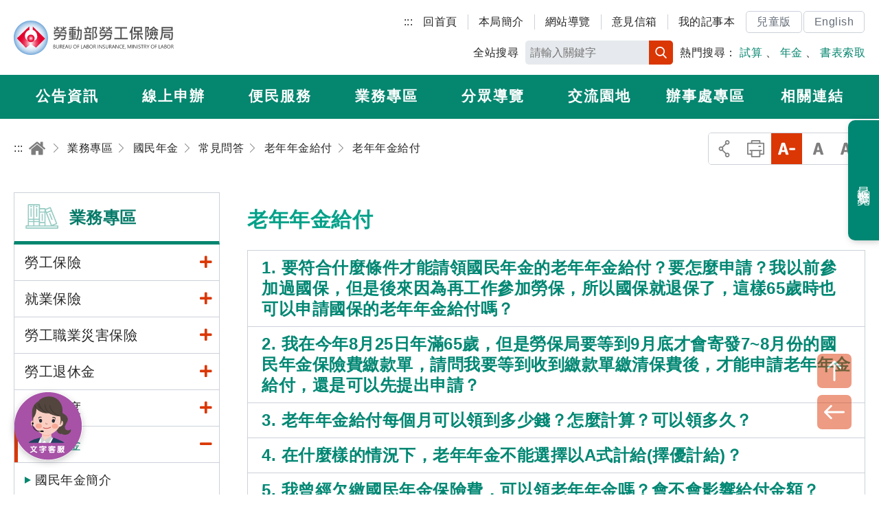

--- FILE ---
content_type: text/html; charset=utf-8
request_url: https://www.bli.gov.tw/0014401.html
body_size: 127710
content:

<!DOCTYPE html> 
<html xmlns="http://www.w3.org/1999/xhtml" lang="zh-Hant-TW">
<head id="Head1"><meta http-equiv="Content-Type" content="text/html; charset=utf-8" /><meta name="viewport" content="width=device-width, initial-scale=1, maximum-scale=2" /><meta http-equiv="X-UA-Compatible" content="ie=edge" /><title>
	勞動部勞工保險局全球資訊網-國民年金-FAQ-老年年金給付-老年年金給付
</title><meta Name="DC.TITLE" Content="勞動部勞工保險局全球資訊網-國民年金-FAQ-老年年金給付-老年年金給付" /><meta Name="DC.CREATOR" Content="勞動部勞工保險局" /><meta Name="DC.SUBJECT" Content="內文" /><meta Name="DC.DESCRIPTION" Content="老年年金給付" /><meta Name="DC.CONTRIBUTOR" Content="勞動部勞工保險局" /><meta Name="DC.TYPE" Content="勞動部勞工保險局" /><meta Name="DC.FORMAT" Content="text" /><meta Name="DC.SOURCE" Content="勞動部勞工保險局" /><meta Name="DC.LANGUAGE" Content="正體中文" /><meta Name="DC.COVERAGE.MAX" Content="2023/10/13" /><meta Name="DC.COVERAGE.MIN" Content="2008/10/13" /><meta Name="DC.PUBLISHER" Content="行政院勞工委員會勞工保險局" /><meta Name="DC.DATE" Content="2008/10/13" /><meta Name="DC.IDENTIFIER" Content="354510000N" /><meta Name="DC.RELATION" Content="BLI_0014401" /><meta Name="DC.RIGHTS" Content="勞動部勞工保險局" /><meta Name="DC.CATEGORY.THEME" Content="850" /><meta Name="DC.CATEGORY.CAKE" Content="BE1" /><meta Name="DC.CATEGORY.SERVICE" Content="54Z" /><meta Name="DC.KEYWORDS" Content="勞動部勞工保險局全球資訊網,國民年金,FAQ,老年年金給付,老年年金給付" /><meta Name="THEME1" Content="800" /><meta Name="THEME2" Content="850" /><meta Name="THEME3" Content="   " /><meta Name="CAKE1" Content="B00" /><meta Name="CAKE2" Content="BE0" /><meta Name="CAKE3" Content="BE1" /><meta Name="SERVICE1" Content="500" /><meta Name="SERVICE2" Content="540" /><meta Name="SERVICE3" Content="54Z" />
     

<link rel="icon" href="/images/icon/logo.ico" type="image/x-icon" /><link rel="shortcut icon" href="/images/icon/logo.ico" type="image/x-icon" /><link rel="icon" href="/images/new_images/icon/logo.ico" type="image/x-icon" /> 
     <script src="/common/js/plugins/jquery-3.6.0.min.js"></script>  
	<script id="MathJax-script" async="async" src="/Scripts/MathJax3/es5/tex-mml-svg.js"></script>
    <link rel="stylesheet" href="common/css/plugins/jquery-ui.min.css" /><link rel="stylesheet" href="/common/css/reset.css" /><link rel="stylesheet" href="/common/css/mod.css" /><link rel="stylesheet" href="/common/css/list.css" /><link href="/common/js/plugins/ymzbox/ymz_box.css" type="text/css" rel="stylesheet" /><link rel="stylesheet" href="/common/css/plugins/jquery.mmenu.all.css" /><link rel="stylesheet" href="common/css/plugins/slick.css" /><link rel="stylesheet" href="common/css/plugins/footable.core.css" /><link rel="stylesheet" href="/common/css/plugins/jquery.mCustomScrollbar.min.css" /><link rel="stylesheet" href="/common/css/plugins/fontawesome/all.min.css" /><link rel="stylesheet" href="/common/css/plugins/lightgallery.min.css" /><link href="/common/js/plugins/jqueryloading/jquery.loading.min.css" rel="stylesheet" />
	<style id="antiClickjack"> 
	/*body { 
	display: none !important; 
	}*/ 
	</style> 
	<script>
		$(document).ready(function(){	 
			$(body).removeClass("nojs"); 
		});
	</script>
    
     

</head>
<body id="body" class="nojs">   
	   <noscript>
		<div class="noscriptdiv">
		您的瀏覽器不支援JavaScript功能，若部份網頁功能無法正常使用時，請開啟瀏覽器JavaScript狀態<br />
		友善列印 :<br />
		請利用鍵盤按住Ctrl + P開啟列印功能<br />
		字級設定 :<br />
		IE6請利用鍵盤按住ALT鍵 + V → X → (G)最大(L)較大(M)中(S)較小(A)小，來選擇適合您的文字大小,<br />
		而IE7或Firefox瀏覽器則可利用鍵盤 Ctrl + (+)放大 (-)縮小來改變字型大小。
		</div>
		</noscript>  
    <form method="post" action="/0014401.html" id="form1">
<div class="aspNetHidden">
<input type="hidden" name="__EVENTTARGET" id="__EVENTTARGET" value="" />
<input type="hidden" name="__EVENTARGUMENT" id="__EVENTARGUMENT" value="" />
<input type="hidden" name="__VIEWSTATE" id="__VIEWSTATE" value="EQ81cE+lJ2Ypag9t/K7GYuiszp7uBaEL86hRKF3FPhmEddmwAtap1v3MGVXmxEEyLE3HywifLZEXPKRPz2bNxzhFHMxd6pefP/cN054N9hLgUyTOXJGwMsATGx78rDebM+niOLc88BYeHDg2eMg2NMyJvOFyVqrh36uznXeO0qhFjX4Tx6vaTSpQqGgM//DzhsKt+9KvUQEfcT1grnCdzGQV5vAK16lxOaCDrLyJE+Mftt/Cjrn65i9T0Lnb/WcSFTKsNw3XloUMp9w8hdJA7kXf67yceaR9S7PZjksIDPd5xASzhpN3awhzuVrrMye2fuCGpLggEXS9pSWE5PznsLbjF4WIGBHaOB/QdkIvMQ9YkPiFrq1sn/tUWbYJv+jAPrp9pFzn6VgKlhBhekuxUs/XKjcw2R/8uaZ6jYm/GzH+7Mx5HC+EWVp2D54EtSeQtPJKUG/VH5aFyz24SJLDXEnPb/uW3llwIAtSN0lqqtRa6CTcdbs8xOCOm+TWYevd7ODkJtoWVHRE1IgKehqSkcIQb+3XRhXNm8KjhjJzxDapiZwW4yRj8rtcI0HPXqI6OPfOVpSLx2c8Q3jWDiMDxHLIqIrEFX2uVUM36U/iX5kNQouryvw0ZKa9eMnTO0d7XlIKL4RLlAG2pXLeLF/TS1J3tNB1S9FHAcu+o7mdGRJ6Li5V8SebSLXmdg2O5nidK91WHdK9csuIRsDw83hyyy5iUsIuRdsA/a9ud6piN+/Iqgrh7hGAfeA6zzX8TgHJ/yC6k6kivo9f4QB1IN2qY+D0YsI0tXB+QtcpZogZN+r4nVmGhU9w9pzk00AtBR8Hf+5n+v89UuDjYfY331Z26Q3YxKVd7TqQphFaUgf9L0SJ+MQ4XZQ10opPXp6n/pzPD+9tnLXm4N/4bPNvUaHFfnWVanwpU1+USP7nklevkMmjBCSxCVPbsodSjl+FuFQsbJTcSwl8KWXip6uz6+14s+x4owS9K/YaMshUVHrRR8kL7ygtqIIgsoiN87UbdFBfnE45AhFZsGoJp7CqiUxttjXh/FxUZPjMve+enEXXxvSIQ9RRkmQrJIBEzAJ78vpiBc/+ZXGeXVbfh4U7k+ER+MtW/SNqACIxhElmuST9mc4TsMCXATR0an3LpreS20b71CnMm0n3PhiF0Hds3zP0WKERk8mxwy1Q6RJLxIj/tqhCOxRP+HbiqvLT3Rn/c9+pfs62e5nvLjg5zngmToZrm0H/[base64]/lcm1z3PTiErIErSEYb/arFTsHA2YQmFJ4XeSyhZ75y6CU5zw1QNlAsvh+0QIyhRzWFT3J1YyeZHcl7GAkEFEarN5IbcAemLRqDjnk/rtFt/uStY1wLBNb3WWH8QRIPJcPAs0xktHW6SbL+sIeEnZgF2GeMyP7OJDZr2tJIc+VbVdW7J8w7iX63y6gvaUSnJ/GoewP+nUoLWlONN+4Wz2HAJ97IXxYLZVuxocwInufRBv1B8yyCvkMeC4Az9+g8EyeXG/HWbzGezHAiP2/oijWJzzIoWbj2+Pd/NHQ6a/OWd5yccaqiCvsNfZoA5XhpdZVK8Vpl5np0vEq0PPYJWOZRvrN55vSgp4IYkElQeRlKPjoqX+6JRj3+CdvUOuxXsC9oUQ495RIdgkCXtsUk1AMKK7I4SIXzMwb32UBS5F8Tu9hElc3YOX1kvBnu/o0vE2SuxBsvzAqim23exyDHGxy5GifJ51t09T92/Fr1vqPBzsCDokrJR4NJTAVYTK+UNfR0pl4sbO+aJyqfFbuSCPKOOHxtYySZHrrRaZ96QN7pPiq0kQAqtX2tVP6yqUI9vZ+LNNAnfDC408EGVcVB4hzadoliFMT4yHW4p0mjpZFZm45nUIlQoqZR/nWT9nPkwuMjdAQt62LUoIKQt6tsNGebJZrAGmJBt2ovQ0vyWb9Wd2H8Ao1/apJfblbrlhImreM4MVMu2FjylNkYU0srW5t1HJZMepuTsAjqe4nyTa2ehmgqo0woTo6CAj3eDgLgk8RIl0uG55TmMah3XvqX8BKb553fMwr8eea/[base64]/JM5gsH288m9EKdcDPl7R3a90X9Xcm4bsedpo1M+9JSAhFRrMfq6erZOwMtwThS+ZLKqqcdMvGbuMLDpMXrNoIX1vU/4+ZjbjJMY5D6/38CpQDVbrWJ+oxYcgadlWVtCzkP0WfKThXTlhRailxQ+KcjqpCz07RUxyk/5/[base64]/ojhdnlYN7XixsTeysRmuAmn9BF84lxU8ntfRRJ0pyi5Q1Sb3OqXqmKt2Mp5Aq7KF+FpXkdbu6LIny3LE0l6iHI6bXF1CaCvulomwpTiOTk8nG42oZiuWtFiet9ZnIrL2DGUWQ7jk6uPv9k4y/Qkj9zeX1IzWopxRQTNHiTP6uy6FKQxvZKP39c5jn3CrYmus542dPLIcmPwN4HyT2mTxxkx6y0ux8VII6zz5hVt0HKpmbIrSZsr7wMiY1KU/UzxSrwioxDXMxmDdDxRmsjZIrAp7aIvJID5Lw6kO7cS4YHgM9gnCmSQCFu6k8ewWb3Dc8KHX6MQyz0UP94YzGn9cackF3g0wKO6+hYH/j3/txDDEVE4u1PKAtHs8MDp4rTY8eypH4s4QjcTq9Kkzrlg0X3+fd1r4DTIYL611YVlvrK1wkcYWq8A2rUgapI7IwMTaa4ZSUrWaU7ffpbVvFMYkUC65xf+uZgcrk26PjBs9BmpDV+gBtxyakpXPiggBLhTCpGT0Mwe+ig3HaTI/U+9tjShWlR6MZyHXV/IJ1GEyXC/VyrDNNsWxztvL4ywxbvOddfF1NOoEi6N9DQFpUWszzM9N7mlTk5hR8JzGI0YsDJ9vxCgoUaArNZCNFW3AkkAOPoVCihZHZO7Zps/U4fEFTZgEbllnHGsjFN0iyzJd2kzJQUvRXEYu1TCmz8SLsEyJQl11BVPYr8oCt9zAny2M4NmLzwfVWCVTTd+QO+MI7X+zq00wesWlzgjU/4fepnRVA4XLc+59MYn2qMcP6+2WdrImZjU4nYQ/B/GiitRgzF0kXf4Dqdtlp2YUNURU53HyNWoYAF1gRkB2vwP2upzXClks7HVZLU/T12EuiA/k9kyNz9ArQZoDolWDF5vTEInZp8OtnRDazEnaiv7C2u1vysx9OJ15oAsXzWoMephDgOluvdq8vyHHMuXHoXZtS2Q2cUecNslgSXPipktfM/WXB8DIFSgoRjU0kwb/5TMeUgTEu+deMYH0LQLnP247NoyYsYR1wyB+oVY/nNgvr2FxchWJBCV6bz+LcSzTYN/L3lDd7UaTM2b/U1oZK2fh+jOuibaQmNu+8NsQX5b+Me5SWymkJ0y94dm5MmYM7MamO7bGntFDeGDv9J08SEPI5txDVokiBGmEA4CFTx6lKyB6JqnJUplh/WFlbUunmyfgcaQt6VhPf2OrqVshEisY43dx5e1myF8d6Yp+tqbxG6i0iho1e2pk02jt7c+7I66GV/aFYKR+YJfvj5jFgkjG0agICWlZiGlJCQTv+Wg8L0jWcn/WNwuzanY3+e7Di61LZdZMGvDrq7JtYu6v2JRWIkW+X2aCJ8m3UbKYT3RVZzG3/X69oDVmPly/lXbSb9HykLzrqwTdWUI/w+3pfTFVt55UdJG0IZkpCdLprWCsjPVfc8PfdfRSCr4NKzZEPOdzRojLZ4F1X+1GqUc0mUcIllFZxyjRRWUqOJoVtd2VnQAglnipqgAkFG8K6qHt+rnU7W7IQ0ZEU7GL8/GpWJ6S4vrhrcr4fK5lLpT1aCxT+RvfIZeA36f9kmQlHS5K6GhAyMsl56TWAjnxrxTTyklx7iGfumMmAxN3ECwOgQBk5sYNh7ltWeR26LTDfKb9bkSagXofiTLCiG83oYXDMOXxHetA47m8xf0M7lt1KvcgoXJjiy9JgciweQtVrOWMLXrcCnFM1lu+c/xVnZPyjHisgrhpoqiTBt7ZykM/PGPNei9Du7q8iBtfElO5heW+GM33O3GskMeOm5AbuI4aFvdcrZcv7T4g5eLFyJts5oaOQIqE8k6yJPGoUYJPf6Uu4b4e79co+JfeH1bBQc4lK829JlVK1TnpV5yMxAjtbGtgKIfdgMooDPFcajfY+h/niG7+jSxB9jMRKEjQMMYToobIMUFVIqn89VnNnnWwMlnGEbG8KYTQNlhZIYFrwaXcLwGtGmbz1OThPo/bm/s9VyE59EtQuL22iovjCikO1o9E7LaGCx3MOI23RekBWNXpi0Bcabi46GnfZUCI+PqYZzBnIlNXYc+/XIH21i5BeSCHCHCRYmxJ0IPzjIugvx8iepa5HEwq3JNh/3U5jHI6ho+apNmHISlveQ1N4rjB0krndSsYaiGc7ORTeg0eGRxu2nWuVXkIdRQ5Yq/exlxlFc1s+euqXZCLRtR1rvz2qpFGvVlaFTQVu3eV8aoMSNKWzBPMV9yqgihEM6aa3qHWPR+HqONmvnFLyKxKOIKy6jIBldvj9NoZH0NlrvxiLskzzWAyDVcx8e4ypoy92bFFopc3pIMovGQvrdGkCJOt0DV9IXkzVQnzp0LrD/QSzjyoPVMTCePNcZbU9h3MHs05CPFGHOIiiLHr2FHkGE3n2lJN592eFDGJi3ICrix3SrrvhiEznz5lF6p+Jg/mb88fPp8GaAI7auBevQ4PWQEQT8HKY+Nd0wYNYYtBBaPNHU49HI3JSRR8S1J449GdXgocYKcjucRoCIOJ027SQYYPDJ6ChNdejkrWUxl0Bu2tIptGg3pCCiEnbVLzGnHwmLmCAi07CvH7jeIvcJa+e0/PUISglS7iMhN3T8cvxWOvIhB0+O7V1yJSE7sc4ylvgsMl3m2DEmE/99D2zefRX7YmrnO6bCfWdQFdEBf3aiOUukOEwgKEfCKdI8UNLGIf+zvR/qhpF1MXLSCYbjxF5JrYMGMSeaZy+Kaa3C3pomMtpQSJ8ZaCEoZaZkKQFoh+VMWsgBBoXUZSG6M+HRjTWFcRl8THGshqEjZLBdfRmZBpKyJTaVxgSgcr9FLetjimLtDBpT3yrO8ervcRjBnJV1W1WBPzLKuPgoUk3xK0t3/KwddNL22F55ra4lzo5F9BOCHrXLRqi3scyIUxwGeuUqRAaSex/9OckGvbKTfBks0NYrJei4eHCtMO2n6tSDJYSR+w7pGHEfzcc8sv2Jz9xAxIYgL07l9MWeBXgCFvy2fE8jbmj5G1KiSpy/lmWTg8n3XTh+G6tYSOxMHPswWtOmW3W1SXx9p2WmEyNEqnF6hQYJ9q3M1zGjXFrpc2VyY7plPrsoEcCHv5E7cOjn3MTXRkUCjAV8VgtaNb8dNm0+3B2BTlO5KcaoQKdvIsz0tzc6eVBWFIvIPzg+/VeeruxLucVHhOKQgVdfS0WZ3HmlGU6rjmF2UWb+iGAnEvSy0qPE1NoeP3nH7tAVMazf0CmfhPcvozFMtfholD71+SBoJOR9fJfTDw43jSKjbotwVhdgj+k+0tFUjmER6a0wtgJcPHk44A9SKkF28/TZGyXVboZvgBwIK9rx21H8X7ezwcwnK9bjP6V1yzDdOIsJyzytaGlAYxIMqt6pSVkeUqHv7YVfO117/uKLkiPT9uCgofl8TietyYzwVLctBufmvai+aEqLkaC4Js/AHR9ISZGDroOOr9rkLXh0xHxnQm3jOPivybhHOR6UM4O+Q2yqIKDE7ljnsonkMd+XjHGw0GgUh3M53uS752BFbpHa6FImAQDMF4HBEWUBuSbcHZ/giwnAmStss/fFsrsG/w3u1cpeLNHk8DOV4EN3PScsz5yjnCnBaj1qPcimKns8FEsG11m4en9MPd9F3r2j9d8DX7cJvtR1uMn1e5MwYGli5QB1bfd2ewaRitH6U5V3R1toHraNHFoP7K3rZKOVvq5hWshY9uV3HkgxnZNf9g6hnSwaoHiTCXogG/Ae96LAbl/s8kF4qK6y56KIMxVtVXaTXXzYjSYalvGfW+RhIl2gEYXHYK6GuLP8ngE1ByK/INzTrfH3YeIuMFXPZN5znBbbgbXI7dnas+uI+J4I4lY9Dusm4CzoiwqQcuEI3otm1Z0q4x/kMpYA0na2s9wuJkuOCt4AS8fcM3SZmlkS7VFkYce111w6xgTLpCYE8DfwAbdoN4OCBmD9c8549EZNpIl3Gx9CQqcijp7xUlbEF2AU+izRAiVs5YceSPfRqLL6fHRc/kc1PEz1yyQ1xDexBOu5BdYCgP5F7IOMH/3SM9WpJKfT9FfFEHb7bEImc588ACnnxkpNnbNX7KU2hSHeNctVILBl+mzWp4rdjZYS1RSt7bV44pEGN/LfesYkuOhd7nUe3sRD8bndyBIj0MD+oYcnxsZ3EKvAYXm99dGikUDN0x30Ii+2AgfSr994o+7g1rnlwUtlgQn9nnkJZCUoOKgaNjT5AkQAq1yK8hY4erKmdA3oZMfmPVXZj48f/ipnZaWZsm8aSp0ceBOh8+7k9y7aslz6fBD01R85YWhicXs3sW105rWN1/R0fnB6nJqnuXkg1pnK6kxZH/cWN3hR1C5WTHIGOkf/UglcNwC3U/1YRwI90F6CiHi8XP5SwZG39116sg1V3k0A2PDZxfJemfinJZtHHq/nloNGDmYwpzcm81TwY9W9lZB1x531KqTVMBTg/LU4BLhuMtpziErSX70/0E93ifq5WKcWrKyXGC/KNQsWUxwwjQRzMmHkVtLuI86ViFmPjNEyeNdTfkRRd4P6+HFPthqRXabg0SwjKlhc8L+En+ZYLfzgPPxI97gy9JakA7aZvilQBkkon5qO3sB9l3UK7Cb9xOab23VgzQ7Q/YWsSRwB8k2XzbUdClB+Wp0SMS8H5eaw2SqwGhoB/wFG+SS+c2vdLTo+puQm6C+jZuaDNZhUKv3BxS09Kk3neBFUX5BcUyftjsfI666IOdNoIJvIipgTYpIE7criOKhOEsMMShRsj2JTkLdbhxc8cEe5wdIh5Y0pZKeHYM55dDeHPReowhM3hFauRJBgz3zV7FafX0LOTPx8t+MzrS5SxBxLHtISjsFKU/Nn6ReNGSWlhqlxd0pH9hUI65MDy+DX5rGPklCV/3v4GtXp8fcwP0suVZJ/jZU/rDO+ZiXdDp5tqd5TPzxi6icIPgby7NwzPzkIHQg9FOqVD0oFNVhnDp4lzU6NzGDa4Te1JYnrSHb0f1n+WrBPgUVd0g45rPuhvhFzOVkHJl0ecKnRcITzTlP++7djSqx57DKNx8AntMYp3ymf1pC89RG8ma33gpfh+duxcu1V6lfCtrlSmxdCx59u7j+hvOLJsAt/oERZlocqF56FSUgot4akK53vT9x1dRwe0M8qVBfGhWqpVQA5m+OMIfp01kH5F5x9r6qNPsLEWMtMh1SekVQiL5nfTT2q3uAEEv8kSUHeIXxpdDTebO96ddx3KRUD1sK/gqUfBl/FlzdOJ4vXMwiRZD08hbYTB9LtrUtn3ZNEkNElUfP5DGHco+nRFSiNwP2Nviepc/18Ff4/X12c1469IdAzm/+XJDYKIVMkn4kgQA86xN1rbm7A92y7FY8ZdO2IpPNAZ4iWZV8pv8LRdWDdbWMNA68j5+1P9G1B2kwEJNqeZAWUQ81Boxttwj9KNAQPCnvJKkUjdepqYMyTE2IIo8xLlsEJIibxVHNUvYutZoJKEUCimBVfcYNr/hR/n3YY6vfquweubNaHCo+LJET0uoe2xmfHQvAup3bWATNvxF0RO7wG+06bBIsx2ALMEr6YuWMZ4UywMUuMe2eoi+hXfqQj1e6eUA+iY0IAxc6ZeSyheqvNi62A3YNfZ0xaFFXJGQLtV1ddsZYd8bltzUxOUDATu3nppdMYGOeXDRMNPr/uj/IFKvqEF1duTkyJ+tiRbgBim2EzIcnb6pYGJ9EdOm3vSHoBFH/BZHV9ITMWgnb6aJfd4SIqnSqeWsDUKCPjkzC+/iKg9QnAv/EOgnVvg4gPu+m1Zizhb1POg5dGF9sb5jKwAXHWMPD5vxC/pl1h/GfJUFQhEEAODDp9GPXRunLeZsbpowoM3I64uoE5Icwv6Y8KYSv7WbEX6q8QZ4Rdb/49ksZZW4qFZLKaOmhbhmSHcdvsw9dSepgSbv4JBHKF1VE2FkEs4lPOHsDGwOD2v72kG50VwZEDTMh7IEFvKhy131f9u5S7qiKkmiHqE/agAKCcKTp6lHgZ4YXJKM+BRG8Xt3lFJxsriVXGOHWpAKC8sr8ncC9bRXDN17DtYHDSy6RUspEgWCF6VsZmHyLLF5ZsuD1KH5Uc9MVBh3p4TLuOQ06zEYJwxlY5bqD+9A5f/[base64]/gfPdD+5W0gOPIgG2MwmAZwxNt+Qyg5VJXy0vYaQikjKX6788li+EMN1vBob8cM0esnXmjtjhWazd/ZbYgynswv9RP2o8ZyWFRfqlgEbRwVsWj5dv8J6pZVukaFI3wxZJSnx5I1L8JjCOzRhJt7KCDtLAs9h/hIbHOzTrSVgI3GseXqgvhSEhz2j6fnaqLb5Gea9t4NuPvphEXyR+gpacyyEZ1q/txfZh0oSj1wARrLa+25qly+uJWVUNSPfPir+JCtUnmZz5oJD7n2W8rciAcAYQqIxSQ4Eslgr58cpmgSyDlTSZGFwplT242eHRKPOJkGMQJo/cGodYl20dtxXP7HBLxRKtv87hEluaXYFXijYPA+6dloWatxdGywdIZOOjEDhRINiVQffTa82DeC/80hp1RWzY/QlOqhakcsyH+DpnCVV4OTEvDk6bVKRA5bMTPoP7SU5J22RgW9khy4EY6qz2p7QDB7CQmiTNKjg7Co0f18nNOp8zYOYBBoD8T4d6Q0Yiyg0zQk9JaFGm/e7NcFttJzZsKzoob5BetQDiXuDTWeBc3s4KXJKwiHX7i8TqPgVkh+cUCQQnNd1RaEhcAjmqGlO/+AaCK8qbjvBBsRFpI0z1Jey0nqKgUar7KpL27cN+ar8EKrl9/HjR9NlWRxn5dNgvbu+MlhpUdUITvV92xVzWHiULguarWhjejnLYzcO3oRvtkNFFmsB9sHSgNo8mWb044hVDSRMuV1FVcWoMgZX0y31RaXWGfjd7Hf8+BATlEEoRMbUiy0Ss/EZnJ1uGq0zBcX+FVu3sF0sk2btNLM06ZCkeg+0AyaO4dmJp6WikgMPM3HEdw78f7kk5DRWv+LP/[base64]/jtmEqC4RTd2V9VzKj/7NM6K5+H5x9gmih56gc7n9Nm6b1ryNF3Wrh4+f5sN0I0pVicLu4wXyU5OQixzFAk+YwYBFhrtdg3eL90z5XPQEvv3VWAvdkq8DhtBu4GOmRdd2IFAGB5WBND9fyj1fDkvWxqg2hAp/ArIxDN60593xsPycXgdRDN2piLKUXsjH3vjQWwdM7Ztr60mq241FgA51iAf0gC9hJLFaOJwvEml3uAW9h6m4PlOvJWpKd98eyViz3Fr3RSuAoJJgTIcsLFgRyjDbSZnsZoDcbqtC8g10mMMdx+0U7xIUn3c2a4quRXoI0ulc0C5Qj9fauw/15bwNOUB5cbpDNWPGuxdHIT9vNbMUY687XZS/Zods0LxFEDgwDn6ESxAYieSrplJj3UbR154bRxy4qVq2fxABb93h1SIr1UeUOX10HPtSj53SXcW/FnzeyHNqMJ0OqYC7XsFXxeH5PvQubly/[base64]/PdLfAtggIpPA1HPW7UY+cYvk5QRyeUepRLGu890baWIsjAJknygeCZhv5bUVxcA24IlEGyPw/NZA4OfHQyn5KFfOwWjVYy6T1aZb3orC5S13r3fFowmBJ5AwRSqq9tfr2mwZebRmSjWdP4K/clCXjJfWBRHhKFjl1ojC8PWoFFPcY32YvxtbasqgFpKqwIU5DhXs56EeQJE/+Tfl/yyMq3gWJEWyvyhv/HCQKUDIKnI5fjwO6eZt6vqBMmCvlBsdNv8qS4e+tU7IXXFuNgvtTB1TnwjdoT2c2lPl/hqqMdIL0b5hMZCTOyKFzMfPeqNCTVlzlaEIPLvqTiZbsYZhs8t9DB1xESvk9nxxHeSKINg+5cfnVW6mds9xvviQgzDwi/ZfPDH/w/B+Ydq+Oczb7flYiW1SmYNRqZZ/XXjeAheVT4ZOMhs18FSy3/[base64]/NpcinkgMT7gRgEUW4S/uNS/+X+gSqyRjO60RncgLEt2RUH1HcWsIK6AEdsI5DLPecgVck78C6CjU0Myg+OJwT9hnoz1xTl5glKwDpeMsCUWhF2eHfSNQv8rHW2k6QQ8wXDJYOvyCkd2ix2ufCYKniJQf9o4mLl1vAb68/I1oxTlI8Bm+P405rHpo4WlJEkKe5Gi7bIoO5BUvuhPg4rgNNPou7YDbLc7WARSPc0jw1dXiWzlBqgfur4n1I6bHRBznm4y5coGrI118yqWXWLRmcm08NigLSZdt4Yiqowb3KdtTnWZ/u+c83G7lpxHFJA2uPEcjCHiaZNk8GgrMQWWAHdyKDE2nxd1fwy5/oV58QZhPooRYCR/Bgg3lu+7TCYAEKujquc6CDtWHLjPVYQXTBPNhuGrV6o/FCbT/AWagU0ja+JSgQQf/bnlISQ9TsfLJztpPkSqL8uU+HlBXC/VAZwcS2VtlogAlLCG48bPC/+dM8fPk0qhUjh6seZe3kSqr33xn60kjx1AhuHhyT5jM5pDPaYcPwKg40h0ADkbBfiTDdKcjmqPb5Ou85VFrqyW+PSCBxd9RifqIX2yBX2lpiGFZQ7DmPqB/hP6YZTt1pPtCoivrFrtFiN153XzeqAoTHB2iMAFTo3esONQ9vzAJoxu0rMDQbAggrXeh40VLpX3qgOtGOiIfKGdYhT9sE0PvPKNs0YKPsmmO3tF7J3nynS0e957YPKSdpXIiP3jDT9CXJltOj0U13ESNIO7AIdF/TfHeSoc/Dw4iNr5DUogJ+b9c8Bx1/rfgR9rs6Z/8+8zTocX6vuE5C5djxRLDz6N2rJReBCoT98ySP4q+cR8xpoiRwC5nRuQ21Qln4rWyYrQdXR2oL0/rIQ/MiJr1UP1P7GoluhDJribAJJfwcGTqK78S7xk8cZDcdvCRO+B/[base64]/j2PwjbxgLIc/qUdVoLErTX8JKSC3fGHgm4sG/mUCzYZ8hl9BylS/u0TGY/dPda1/LHoFvjryqRzHolcQ31B3E+reODUjjqxu2/3M+ebbDOlypSH/CZ2KE3JoVxxcoe3BdKU10QgVkMf0Dgy1SLZaXJ5Sz08bZ91QNslb33ZaODxf3FubeasYJGwcHAvtVMM06nl7NLG0QQJtRXf/prpwYs0PfvmBDq6gltINzIWOxMw6AZ0WHOSlAfDkVqAf5xYln2SvfboCHdXjgFM25BIuPgbr9jNdbCXP3PRnMnDhYG8zFm96E7dV64SE5JN76HGJb5vgJFp9E4/riMzf/+LKiSHR6nCFlmfv3NBTYNncd5ypLgxOb0cgHITH0kPl7ekrlAGSj5Ab+TjvLjqKvaqgFjzrj/v6FUaZQZmcf0kCBV6VViNqqSB23a0Ig1KDzKS1vE7mVrx5m4Jk3awuyTCR2YH29NBrkihANky5mFs+3uLFVIbLQa/CvtcGYmYG8kK4X08oNhvzfREBWiSiQlNjo9u+dXjDVlGIOJXq/o30k7k6lOTbIcSKJV8OYFf5PgaYdd6n9bx6CoZdLm7+eOfOLj4qfaHVgRZlvjFVSc4G+XhtfN5sEPCFaKg7KYIP1+LulbfBycpyEtFEP2lyDk8Mwd/5lfqO7lqIYUIat2CjOKWQZmkfBZ34qIVtRY00lnSyC+De0NuZ+OsWGvzfO2F2MHm8yBKUuR3a4vllE6K2+eejCcFEGM5aX/[base64]/8Oyi81v4vmnVNDJkEQTS2zFeYSUmIXZ2zvUpmnmYTfRwUvUlahe/[base64]/UAhwKe9j7cMpShq3YDua82/uWm0RbFKWlg5g1vHs9NZLCLhq8dON8OWASnpDNKJYI2V9/Dd5UTH1buNO8jrHYab0vFJ1ESuIkFeRgvGghY3cbNVrweJvZiv1WMcTeR8U9sabQnGaq+byzUhu5aA+lONx9kHmgS/DXbYQRiT3EZPBA3RgfRBhw2PsOFFqUklz04MGfA0Z4KRIGDoDeBgK+D/yE1tSL7/7W+5e3xmZqjsCmx7HkUZYCbxEFiwFoFEZTp870fKbnl78K4yDsjJ1eW57A8C3ePE2BsLsSAnIUJSo+odJwnWdyakgK7ulq7qWc/7sEb2b5OdfvpFh74lHcCLPD6VoyrBOhmtsnzcPGEe96rzdKw2BFk6xSkZYcvu7k2m1kk8SCQfyMfuFdcR9gBI6VDv/3Kmh1sK8wA5LrgQE/ngPQau9edRERWM6LGAikBZ/OXQUW6J59/fPQhKlHl4jvo6q/OT+c5e9oZryGHZTo7seF7mOf4jGe5KnEKGFMOiZAu5WpX8MmXvStv5R2prISgHwbipYqu85s6kxIED9/kuqZ7SrWmYmVEPNiInJd/sF6MJ3zJhvRKsuA06QEXFhPb7uNQnwZ1711rUvjUu80fC6j7nRl/vo75LI/iuQ8EIswL0gwa9hbVdGU34QkIfyHFutnw+uZquECaXo7yJevIltG+aIitq0F9JyFaiN5eTfY4pYnLWwLsci92M0gBZZuhEAzBzEYXip/qo0t4Dz5Hcfj+SpDVljNI+ZGcCC6pUHIM6zjySpY8JHdyxMbZ4ILC8a6O2UMNEONQMGcrZxPD9cMjjiDHrnzV1cN6mkDKfEb7A6tqFEg/AZywqU1PG+eP1aAv/U3n8KIMqKIUHgPRUyG6FX4YKU5A28MHhzVaGrsorZWRJS37sKjJeb9y/4xYp/srWkpZHsT0ECG4k5pWNzwCG7uDMaDx3JMhYnkpbYDKMoPyJskxZkU+lTM67NbzWZHUCiFaBc+ezv29yIeCPt3QlOqFN4Lsg7E69/x7Cwi2ayRB1VRcBDsRBSFFKMqEAcr7jtOCTKk0SnHMgZzjWcMkPpz6Ng8FgeUo2U50rzOnkSK01wG/hlN14V/mAmMy04ncapxATDn5V0huHlrsbmZSCMDb2WfawRBOUhrQL6BcSUsxroFfZUhVcf87hXpbpzTHZyw0+Ch3TIENyqh7k4zEwbkIhAj6j5Z3ervmN5EGG7x/85LnKh4jA/n+VR1MVu42NGdQwv91nsOnNNL8agSe57ELpDCWkF2Gmx0z4xXgkSooEMJafyMHYuPpfsWsIR2tm4K/mndoogzNi6+/mfjFtwCLloyS/mjuHD+5pVrN3SKACVU53b9XpR8B1T6MmAcZNY8w5s9CfIrXl4W+kQ9e/SpG2fmzKV7fQBB0Bf5/UEqx7dbLs/VV7v024FMkgIO23dghnqjEkIVuw2WvEuN7S1HtifI1gnx0LJ1fOLS58u2vBh4f+LiFEXwbkidzJ6rFNreViIHV7FH7pctjkf2X1IKWbN0dKbL55hQ9nIdxv23ibDtMKgto5uIpFfxTalT/G8L9iJYO4CNFbxcQFXAgT4n5mTl8HA1mAePQzDJuYtiopWTxssbEF6Byy+Hq0ioOLzR1MqIKbB2l40VDl32pGwUXkBdZxC+CZzUC3s+BfYnRNmOhNbIg+tGFytyOlq2zoX43XCKCF8OlwW+SkWmNosYafZ5vt7/sA2ptE5b/GPwsbmkVdVMhKYSv+sbIKF9rTSAEJP0Q8szF7pbc3LsysQ1XrkuTqYPhUzwgudCcr0Lv3AmnjO6M6IMxcqtA+D7oCn6C/OgWFwcpeShOmM3VTQ99paGOqIpBbqvf4JDDrUU7+UZL8Ygll0APGQ9Z9ZvY2XzR13kV+N4KcNeM/0PwW7oRwhbGWDLeGmTsdsJGC0Dq5w2LPVXlbtXAgnUoaMbQnRLFOuyZpv4ZGb8wy34LlCe4/0H+XkfNblE82YprFCi+T+lUY8PqKOfuhLb7QCuXguQo9d3nsxCDHXIpstjY+86duj8aVhnjBa/[base64]/wJncj/DCQzosBRRttxSIxC8PTEi+SsGDOmCQ3FxgliSRTIiF5WTpTYzi3PdTrYtTm4bo+iVE3Twv1uvX/[base64]/tg7zP+Cqdn++xmUI67j0sksMdhVAujMDnFww0y+KZUg/PTHsV+6XvxULsdEfvHxbaCnUPvBTnO1fZyBY0Q3Hw8gnCI8QHyMHTCsj7gK6yIQQkkdybcGchOX+ADLeXECNAvyWYCnifjUf1O6ljZ/GyFDplcIWaseWwYNiw6yQu+vyeZ7N21D+8COaQXzYgi3Bl//+xDeot42ZfMdCITqkJaJratIj/qYRSuw+U9IDO+LIebaripYPyiB3f5d0WJClblQsvaDHrk/p41vUb13KE76zgCugr0DtMy5TRIVRkMi6IAyuejDVa3QMT9PQiDNigTIkO0aE1yJ2ME4IAvU8PVCRUFTKtZDfWDGLiANqGYQNmiQI/WDf1kAamZQuGKVnZJMOQwQX/2D63PDpz+QbF5uZUXFmGtUXxpcEkfPuMWbqJoJpWs9ueUg9AOduzrgxXgJtVDeOz9IIAJdHCH9WuirG8dpLubH8X0vxwwA3y5apW8B9SwPrb6P2f0w8Tb2CwmfvsNeCx7bgd//cZRFaOVKqxpMSUF7PYff4KBI8DYZvtr2GbSAP/w+82Iz3fMXQakO1ybPqwNwzARrykxPgWlIW1ToJa7DLkp/f1GIkzrTBZ+mQa1zMl1KMtgr6aTVYkWoOve6baXAQhd+Srf0pisYWSehz3rEjxPvwC8+tiX/JiG06iHMmsP0bT7K7uEmp7Y1fO3PW8u1jefGrdkwxO5Zb7K3RwztoEG95NmeLZBDVdKH4h6aKFQOSW2NBIJjCkh7ujQBxgTgkarTkkXChR/xmN3m/O1xadF0qnG0Iu54HJmf1+pQKQFrToKngUUKpeB88ZZemNVMiRF1SYl/O3dhKCrKc+BRlpfg+1WsD/ReOyj+VTDrwOs3ysFm20g7/z0in7cOtsCOuvkbTiOClXXlwXRLvKxVm789F7s6E8t4xjfHLWsn6C6lC/8FB5xlwQAlpFAXyHWqNtw+so8UqcnsJqAwn20iFSW+otSmvZV+uJIMN28ToUH8BB4ALl0N+i+Smp3mbwHtdfDi2Tv8PLr88vgop5Z0EJTjg2Sw7rZtOGOb9rhUj+8duFBwNWB/inwO3NPN5crWn7fVK108zZ9adCy+eSsvRc6pjar1A6YUDLhIVyB5h50RSdAWk80EQG7E/QNly04S2nAmkhlAVhWt1EgKyd57pAeGLnpSQAk/zTvyXNIjZB3FYkMsPl5UNjY41dKiJS3SHQglCLwmRKbDdmZ/8XYNVJHS0VnAV9hyp+IPsdcWfN7LlOQkteJOIaqKWCvzW08xtGO/J1hELtnk2TgajbiVh8L0QJVDj+RhCq0eZe8uC6v1YvXYMKuuInD+LgAR2CRPvIdnAOdr5Zkb6a7z+kzU6e6XmRwJlgoWiZzM9v9n42ndEmvGCMPfJc4esqp5dxfzJY1tMv9zvwIKl5OTx5oHTFgIe7GNm+SGqoK39VXqEemZEaFSfij/wuA17Bl0XHGAsrmk8YV4Pj1q9QGb4ATuAPvNM4ML4/HWEYjAXxK9ybUqkXzqTeG7/Wn9azzHpbFZUF7zLZBk/L54C3U9Ukvg6nSxGEEL96y9bvWfR9L7bKkKNepef/CyGrLj+zRInsTHoUJVWajerNjwMEVP0ynO48WCnCMoXZ4drhwfvVA6ZGv4LGOUMjzdjEqe1GeuysVSU8REghkpqo7S3xqqhkuGlI9gqowswiMKO9P+//qGRBBJsVG0HOYEhs6KuPvSf8lCNeoadFlfMzwAS3yYSsslqQBwEF1K5gINRqVhu5PvmQeRziB5r+T78zFrEhzU4Zk7kinq8ESxpM9BFVxeoDdqvkRTnQf6CvCxNgq0BktcweZrzT7JB7RLmT9trys/drMLKgk+fZ+o9LLMzMCrqdkW5PeJ/BpvJCD4sSUbOKLhuoDEvBJVSE/tB5b8BYoybfE8UIblzaGWI1dGB82q9tQLWFYk8hKubYwWXtKl5OGw/qLwJnUWP8kbAx/B8G3Jgg1CtTPVZS2hC3sEHNoGzcJcX/ZvDZ87hRuWaRAA6N9KFLVdl5OJaNIsg3zUUFnoLhKgpusJosXQipEr7YdBGqCzCkltVM9zYBLM29xXfBipgPM3gL56pBcTkIdKs2ihQVpapv+/GcVrNiSGh48T21ENtS0tnfnq9soeX9xw7mXjgzKZ9h1TL2sF2GzB8Yz3Vv8e1Gk7HgTkTN3ssMydUGMAXZrmsARwYwM3tBe2dk8axYcE4PQ4n7nSkmOUSeerd0/YEnf/[base64]/rVluCXFeCxegkEJ+VMREuZPqRaDtCQ2gOOzGf21HnnwjiHp2h+lqR9KOyrir0s344O6H8iYff3oQ0Q8JTcpds0NZiCyQGcC34jZo1uIpNdr6tszE2BWOIap8yRaj7EzNbnjMXDJZiX48MFkDQehq4EcANhgwslfWb+oJwscD5I3EGPb9zexNNItlVlg3K/VCIdk/RgTIqWunastFjKtgR0JD/eYX87gKDNOdOSNQLRSrvgUi3z54QqEBFJReOi/bC3Ke4jC13Ys3SXkFBYKWGQ5K3Zoj+GfevmS4f7JcEuBzECSP/3/YKRNcBzAhUJJ87XnbgCnIgW7ocMs80CXyVISZH/idcgjsqvIg/jTxHy2ocNVAQv2DwyjQlsr1lsFY8M9jVnRlq9RW3lModdQi1I2zR2/PzSYeS1nKUTh8g2yI2JCLQdkUzhl2SnI7BF/pQoN7RxW8q7u3VLY/o0Mki4BMKyfCQFFUUUk5sSDQVMrgqY+GF4jLgFzMhFdWu9ov3Sd9VHt/7YbmSMhAC03DcYt4KP6e2W62BDxZMULXMpnsYJSYDpKFRMiTPnk5/1YhyviIL9R+F4hlMQwGAViGSw3V+c1D3zXl06HCHvspsqSrrPgGBXAUbjPpltnMmTkg1X3oOgSlh2G85HrZZ899c0mlvcKVk2tbt1pazKu//EmRPECfAsPjnfpaQ2EP3lWVgFFirt1l48Jc4cQXqZ3PnxQp2vvBb27daREq8vrfNwNlBSartMW7ZEnp97ElfF7q62SVSdi34JTkLvvOh8rVk77Az2mGIFqDLYtZzKnkwSjw9Kn5p78n/FWk683bm/h6HucwGhKeR9ytSi5KSzUtCeMbWdciUmpLZ0CG77yigPc0IpaNPAytkQAPUsuNckRf5RyBXjuKlTO4T1t2ayZLxel2+wAJAzsTBrfcXtweD6G3HVPDHffF5CwTbxVlDk9nGpfgyCllfcpTuL6Sp5xKUP/Le3tIAneoVQRu9A3g7wt4xjMDfUTLN7w613U3BEXzrOP/ZtVswtQYJEBMPX1l9V4Ycb4YBQo6hNq/O9/ga0OC19iGxCanb0FNVwlUuNAkmEsIY0bvznIFH8jlfAod75dilwauQGqaS4vLH0Y9SjIHHRww891+2XIHbPaZe7Wg+08BJIzNrygQzEpX46U7vY3enuuncKAb067bIzPBJ5XJ1nzTIivorVAPCRyYdU2yvkGnryxAd+wzOHuWlpk6Hk/tSs5drTuoZlEoYQU62cXud3xpyuqp09ZyIvZ1u1EMIpJ09abw6VmjXfzzeUcjHZHnM/[base64]/bYXF5IOg/jTDTcjpbHQw0zP8EVZRYm9SB4drKRBKI20wqv9zskfxtUY19cxh+SDzI+sur90inS+RLXFxpxzlXs/43K9GejNPWddd5sDDE4PTt5mN02rA5VQmCjtonve1WWRg8HrtiXKoIrBkftVjyzihjoOfQ2j9smKSPqCMi2CTmhSDMeH30eTnlibMffk7sUjuioNZNNAiQETB0M7HizcqDHOfoq+rRZNueRnaYrwnwZ1qhmfIsBTjg+Oubv/srKH0L9wFESSV47DnkRL+9LfsG1U1JSEiydHq52GoXopMmZfYDpmpK6t9O4hRX5d/VrywGC5Lc7GgrKX2UMZepirs8QZg8lXADZGlI5hfTqqp69AdMxLUQTxyVVnBS+F1oXqxaVc4QjcJpt6fY0TmBVXtsJBhyTbEbizdTtZptkZo8xc3GTGYhae8DCrrqLUQMCF5AGhuB5nWk0edxc31x/RF1Gltbit48XtbQO33xfU2xHopg9vXmPzTNS0nxfsYbFKErlcTFWukkkqwp1dKqjNhQKXDMRmpgdxf6a25eJnbHwcD9HZsorSi60EGdPCGFGF/vrCaj45g/erA0DpsqKIDmEzVt5AuT87nDdac+g/SvdWLeKZkB2Q4E3Qf+Y9b9Qd+3RPeIpomD7+ClaFsVtsvbUpQ0m0hojYObejlCR7gi4kr8SwGF1sv8wRY1O2G3VxVq8Z1hbapYv/h+7YyZdAuc+JKbBagkOOWO6J1tJ9YmaSQ0g1A/oJV4bGSY8QgBByQUvACU8M7IwIYTRJFO9Yuc6AD1ZMyAHY/NzvfKCfBWoKMz62iJOISLaTW3eMplk4uxjoWKD9dc7bQNcg5TEpyjudScmZe44Cn6xIE/fMzw7AXnm8c86kgMj8ObSHwnxfySXGOQPIpA/ZpmcbUzxJ0OGOHjE4628N4GQsA9RPSh7eUxCOV5zFkoG5JcMYoiNCUnsJ8g1RZOGqVWAdqriPt4z2PH5KzVsHhT4ikv4Bfz0ZlZlgIUhYHzPVwIJNHbRGfeSau6mwqMTkM5JQQZfPA31o4xX+hDqY7RgQmvsGIgRGoo4Bo+y3l8Wo0gWYepgvj8Vd/[base64]/3bwzYUxHSL/[base64]/mpPVqqOfc7PAm8qbO8SWKfdIEcDszsYJnhC6eVqiLMKXWLTENCKDxuZZSxHD68U8fnDl54aD+4WPU+6XxjJ0DIcfh2GY6JAG0MMIwWpjm0dgabuHGyJZixiUJIeO/vp2CDjTO61VQFH6YQkaH8P9j+mcbS+3d2NdLs5pfHUQlVx35KgzrMUnltddrEPusl4Qp+YEsXtKcM/pnac3/XUNCxlleb7SHDhskKrvUiv+ZuWedlFXzyI5XypNpiM2hHDH0RxKh0JV7BQ8nxr4ShBlWvEZJnpL6Sm9997z5/p1X/Gg7RP3eR7FfJu32kkkDfEMoYw2pBiPltTesJyaEaLRXRryT8a6sftbw62CBhFj0TQ4+9fjP+5msPVle7sRZ94wKkSZ4slg+o2Zfj1Sa8OSmpLTsB/443S/5PnIksYL5bMSaew8L6Qk8d8VUxU1yK9JVyTfc+xFPlrynHykovivBa0AD1sm0hW4+P0W0LgIvQzt7m/[base64]/fXqBnZKfvqA0l17n0ohjZOHnErW9gcLGy43yuWo9LbMIE0W65RsYE7n0GT4bwsmdqMhf9eMnMVMvjTzUuIkFEcltWRr5wNhYwYsO8yAzy/uBzKNN6X2SkPqes+Y0NmWURhQ9G5uMu/3UhtscnnRqGo6TprJlY2nsSQmvHgw6R4LKflaM3cq7gzmZVRrI8WgvbVOnINh2LwHHerdrZ/CNo7fTR2MtRti+YsmTQQ8FMx9AOlOd4nsjYS9Y6jSdRfO7FsoV1LX2kLMJxXgitPbfUe9vPYZ4A34eeECqz7NIiHRMW/foeudas4ld+VpoqEI+Wt/SXymUafYbTgoZAlyP6o6IGVMo694GfYU/L9d6x2jyCYqc97v3kh0Rpg7Ellym11e17i46QV0HeIczr2USHxxYL7jkQ6p7CuYpo2lBkLRGn48Ox1o0sPeV5JlsrFzEGcF5MwUIUEWycZwo68cltZkLWDvyuzN+WK4eUP7kmfiZxI6h/AwKnIpEQpd4EBkShn8U96FJjp6Rxpo//RrIO9vTji+p5I+7q9Xhm/NAFaiUs1bDk7qsj0KRpMExIyQOqL6/6vB0K2ReFPCDeG1wutM93lbJErIyTi2D9uxtOjC9Lmt+xsq+WcR34ID+0geqr2Ck7gJscWU/AilyY7l0ZnbbAYEmaZDKBJR4IqU/+DVglidVQxD4kLGNgZuBctFcqjw7I4UMI5dL99awZO9JTitA8AW076SnZLsj8c95goAEE1uafKWexr2yHnap5v32bRprYTkD2HPp2UdmTyLfxg99stR7iAxD+5C6UD2AI2LBx/xenJxCLOUysBS7EMcWwzuoLaUiXszpbQizC1di1/[base64]/Y7aGkZNbhtX52688+40/lJyy6pRTaswyeRXu1jorVTXD0zyQk+6Od/fGwkZZ5QvF0N/eJ2eB9UmWskiPmTB+LLYRK0NqgWkOVrbID+L2ejO4FH6ETC5YXMRPkrZG+Er8X2IYDXsNnNRYThABRvFO3bVOcNrJo+O72ItgEVBg6L4EIf/nAqjT5y7UPT9Paq7hBO7G2kUfnBkVWT2a+/uy2uC5qBMlfbC4YimLfdPuvMLeHZi149pJnX6zqm85tMOkTjx1aPD4hSkRfsvZhNxwIfTH7Zj5xobemtl9JyTmqcfcvv7gDc9Ezb+zaJm7z+tBkYD2WrTpi9K4E8JfJZuMLodvBrEVBMkxtG1YNKzFRjiykcnH3zLG69fyk1vGGrWAx60nyi2BLDkkiOdW6Ji/KxBjSvGr+qlrg3voQEAglu/0GoJCOn7S4j7JDr8q2TBONAf3yjJTVAFcCDRIZZHN80PE9qxvsS29qDJUA0mB6Y0XOIbKfZkXwMyp5GMeKAmJzay1FSQwI1f+HC49peh7jeHYLibeYzMFb74HL0qpxbnkjWICJnKYpITWhGKeFSw805OXm/2ZSOi7HLLXPCW3wMeI9OpcIqFJUtDiegs5SwEe7sauWsYe+5s8ahQmW2ODnnDroi6aB+QBCBc4inwWrF20OxpErX1kNSVvx2sTR4QMGAWdreyinqJcV2zm9ZolPfenO+eZW5JRgTGgNLA5UBgZD+2hg7R47hyCrRj8G9bK419g1n/NQsHMMp+YAUJgS2TCksZlayFZ70XRJ4aQdj0+TbBC84ep5gDw9cpjwvAv7WTB/hvXnBYcrp6XDKE0mKSPe751f4Jh9OZuNjkeifpd+WaopE1VXBTIStoZGo03hHhgYq17glTx9w5mXd7J2y6VkSL3lkn8s8FhYCqECHscFJvgOLPVxVXGAXKtKIkGyRKlbXZTsn2K9MA1l6YlpySgJWvzaBzVXuy84vRCNTJ/OHPxnw45uBMA2Q2IMkXUjU8idCBNGhZsxR/K7tqZJwpYqMav0PKKt30VvRxQNA8j8vy+ynBB8xRpyWSagjqoVInIu2163f0tLLTAXWrd2zArDkqHycTZmPk69FFFLMA8Zopu/bxym8qpYeWdjmjNuGLMHF6Gxq8oW3x7sgglRSq1QtKeDmJnNg+2WCnxAX1wE0mnJHS5scLl6/0mttoCGAKHe7DIldVnMEuYePBBvn55xNlr6IR9Pugwfk+dpmTZH9112bQNRtbnGlQatEGaYaSgwEKwRS98Kw++/6ldk40du3Uyo4ZZ/LUUu7GuAP1f5cviVtsKlaajwDQN1sC3l1KtK6LShiftpt5iXF0PXYNPU1LNMw5AGOqUt5Aotrz0XDU2ubNnMN61eJpkRSFO9UG8X2R16M33ScaFEo53VKMSIXpV7oBIA4lkZSYaAI+5bozgtttj2yAnuSsd7/D8eYa395/E+OQmYA3KPGQQGetuOGdEuO61MUWeC5DdbR0KdE4HJoH75P/[base64]/hUSHhslHNO4LmlohXQ8tE2pD0bTiBakQsvKOOi6sTq3YBvV8V537Zkq7hnYgYi0ns+8JNBWB0foJSClFOaVlgbRJMO8xvENDw0UD6jQa34rTS4lrSg3tfT99OJ/hcLmHlfer+VBmVoYQsQ4dM54lpW5QxwJdhm47K2nX2wmBPxd2k/o0FUxYXDvfCznegV8F3QuBFWbqEw9Yu5UgE4SDrwXQc1fmMgJfSFjoetBzOWrA7mwExCo9MUL/ROJs6sVD0lxjNvYKmuAFoZp6TbGxUNNA7PTVix7kyPi0ot5gGya9fceqLsvTl5edwDKoqjCWSgAUj90P9dUa+t3s5gwNk4pfjN7r+UCsOWheVGqPjsBwaXr8XxlZTgig6Dj0Evs/dbwUaOWhLDTFcnBV/JrRa7t65xoRRNuLCNjO1A1vM/t6SgYYal8FNue9SoI/3EN4nsy4VviVh2So13XEnFp7bMAWRIkd9DQjMKa+iweyWvrwkWuHNxKrrwXJoSUAUEw9p2pCzSRwc1pg9FNXOPOjX23lqrY7HbzRzb6PLrwUKJdcBw2vNKlfe/xFbOljnnOQ7taD5iA6zOXtXgS9VEG0BIMlIMl8KNgnfHPcO/VjF6DY2/Mv+920zfj8jMRYE8843WaBl7HRFW+UirSrn9Xbe4K+9uR59eRHuQTl/3FIZXQB2MxsLezGHEe9tJ55clV3V8rbkL+c0hwBy2WntP4qNm81CYuJS6kyGam8CcIC8EtANY/uSKGzSwfJgK2Bfr6d79SA9f2E5MupVcMAm5nzWDj9IwR8CJn/slu3hEQI/c9WlXRj86XA142abV3vQ9eiXsiKUmtsWygV7AETwJEyhoojyGLq7M7cofOtwRpnfYgkVWF61MUZxoW8GHTaGs9K9d+U+LATR//sks5UeKmKw4CKalS+T/5e35ZuCHIK3zwJd6iHsA1zGe0iwZoRUleSx4HeQRsq64D+wESc6IWyDSg7tMKWkJ0RuDFGliW+Gd2yeNZDJSJMoJg8uwVJrUcpsTEfZtpuWD1yU7LbI0L2yPi/rfM2Ltmix9gQAxmO6If+5a11GVE+dkF1BevYdz3kx2yAAnF5fHEhlbUac2Z1CNwRm/N9KlOG2TsXvYwIYk+gUIWVqqLbPYzlQEM1udJ760An+qnxVFGBMn51KFQKwyK7TiLv/oXBVn8M76ygeWgkGkDXSE60pOEJoI/K7IDvCFcLr/vmtpAwx5Tb/uaHKPFhOMq4qU1WN6DGazOAvdirCksRsG+mK0URSltP6TcPO3wqPZGB5ycOzz06+XfP4UyzLut7IcB6QcRstJpPg4OgRV88Pk03wjtobo7FvIKk+6YtMSwC3lYvhNyqG0tkelU1SHkt7c/fv/2FwQ7pZHmYArr8g80fL8ky98aaR7Ur4bmSzj9c36AoYApRFvqOSMeBBc9BODqnSpoENntkeMTv7wjq6ACvKnQS4frgsZ2plaxa/zhCtwM9y6meDzME+90bPGdbMs8NwNnx5lCMzpow7VvfdH5WuuaxgHaM3wphUu9Tw96g6TgLHc9dd/yZGsYUVe2F4E6xr99sMttIGXeaobBWDZDs+KMnEjhDDqse1no1od5gQZWCY8KmN/ObWAUFJOEcsF6J35b7hwazp0Agvq6TvY4ZMZ/59MQ1RyDdlE4Z9Pu6dTVuJEiYjtIET5K8dxZKhe5kQy1CBEtTFMbsP2DceYcbCkd9K4YJ8yHBmT8OxgUhjA74zCZwGJk8htPZ39YUoAby6rjmR+IH2acMly814+vGADN0I9jJZBbScwQv0Arp0dfJayTxgcGCEApDsCpbT01cAGO/dD0zN6JniF5aMtfj8crfMMqFMAIp6wBkthDvFq1YLgcpnGUA/tvC/JQIKsuz62MnOOrQYQ3BpRg/Xs1UsgHsL70zHGyZo5mNSTfVvksguT0XOGPXfSaIQ7I5KmywgwEq6x3venMTfRkKmrPtBSSxXSUq7tYgvrynIp89OLwopd4im/TI+GfbhAj7+MsO+PgPxbRmUrVYmKE4+Rdw868NPxveI/8Yk5JduliKvKa4oW7guLlN7NYTvWNEQPeCnnJhTxrXclyuyWfXyZ4rkQjiM9h7aAjIDVc8xyO2Rpfl53tYsK26Tqyz9R5pn4dtyArVDUhmTuyoYmq/Pu5lFA/D8VlaYknJ+2RfSmL3ZY6vR/czNZggz4wMHGWX0zqPQCcRp/BFKXT/s6sOzqdiqQKMbcDPsACSKA1aiVitwtpudROa5jPndePiYKJX4/OOqCIX2jNtHt//fhxDiMsHXeOo9AEO/PX/7+wW0S3BulhElj/I/[base64]/8SI6NfLCagnRLn52/UfG6GGF8wqNhDi5gD7GFYzuYAxhaApGBG7cqrLD8s3okoaPQE5ylNiMPfHKVyx3D0xVRg1AQOKc0lwGmhohLvizdIviP5XLxowCG2hBV+PyNAso0TA7Jh3ynA3fLmtwkh4yaC9Odko3fI6TyG6YpXi/fGWep+6un++63NYmO6OI60nTUfbjhF+4SecZABDJ0yzBq+b1CZZDZJ1+P/0DQycMsVyjmpPcfoYxtt0BKjSve1XiRy5FDD23kylVHY7GzravvgOaCtUuc/BinghAXXBbXd7VJuHx2M2eZSxC6o6+GN0HKWIgkBeAFVOQ1+dD4XFVntzkGJLc2p7Oe5SS95T+qWJuD59dbqq7vBnE7TKrzx+YupVrqyjcU/J3kzUG0twJS6Q/[base64]/NPK2KZ8ooo9SzrRR+toFEDY6GQyXceRKd6kri6ltSScEltIdXLQJYVoaZakf8emmH0z/mX9YpX0hlvoVLBtZ3+4Ijjbc9XShqglgmP17jelHjT7CLKt6fHPumbBg0R1l8L68YdJpvyotyrGXsiUInOxUjK5sLezN6/3j2Z2SZSfaRRAh8T4QaF278qczkuHYUSYcaYwA8FhzFh3HUaR+GGnQDdcwwG/8MXsp4TOfgGMDRrubam/+XViFhhN3tZ/[base64]/7Lw1D6ab2hCvqWDqKdBoI1ijYpvNmTxZ72H1ya1vi2hKFIAHkjfPVTz6NumQAioMjjiE3eLe2s6AbNxq2YSkzSSrVxP6sISxxHn+gsAhiYTjs5xysNLghgbT7itfM/BUmw4yx4Y262A1CExSjCOf7+yR2wg57mHrtOeo+1qzk6hQj+6zIfiusfaYqvKl76GCZOOqdjSqIl6axWX0BO/G2AcqLrrRH9VbhqvX+8vR7mKq/EzSdZ0QARt/b62+mlF3gTPHtAvhklyl/+zF3e/P6izCaMljhNUTRBcN1ZIIerxyitHo5ixhu59YUcDKqbPVy9y5kG9cZ9XWauFauOpqhi8vNkbC/hnJCSKQCEaQhqJqxSRuBNu5k3/4wIp22sp1vClCg6F8OhY7K6mkzGdhtO5fUPGdp3NkJoRbyftoSeblq0STjwVN3d9UKiE7OYE894xfxC6SseQMsN7USHQfXiTwGMn6g5M3GQCu+NQM93A4I34J29btzcqYYhVxyWPEz30ZIbogwKcfV/i/XrISEEI/TbUs9jB1ii8Wh47rTBqyeyHVnmXL2vwpUrzaeJVUqtCDkhvpqeRZSvoOGSnE9lK55oWfbQgG06lJ5xBYs0XQSCGyv144Kzmr/nsSXDacRzl7WOlQHEpF7xWzGl1XfWS1GZDXWve0e+PIkOBKnhDLoVH1J48hKofxgHABr1s1G0sALwRxUW2eMEPKZKPQJ5OlUl9cQxbuejCFV4dlULTp+qeId6NnbFefZMvP22E0JUtew/56Op14Y+hWJOf6O+LbEBdLn3Al3wr+ROAC8A3+1Ep/idgJJrG33C6ZwX37nwzixdfG5iXOHVEPRNG/M+Z1+PVQP3FeLA09Ck1h00z1hKcZAhEcyBn98Em4vGIziqppcZysecKgilCvBGCtGJEZpEYWX9kMYFRy19n5WQHGaJXl9+9B9LcWp0bfLWSAxzpWIo2oMDg/6H9b7YPHG+vFGZ4HBC9xWHMEetj/ecS5khIckDuEbgAmvOLejQ0TBq01D9YRTGmBPmnRteBBxu+j55wWgWjvi/tG5Bcd8dUpUQ0Fnu+YYA8MxVIvtuhhHQmJUjEddLYZK/S8+muDIY45zH8QPTcmOMhg7TlJMLDUoJdVVssO4l2K0j8HdquSl+wYTObms+XoYglVureB1Bc+LOP6Gs2QUK8qoEKjbUHn3axFWIIPMV/2QUYkOArjG82T7nrttBYqf5xWxTN5o8L8K8QuOsalBEk0RGAhr0jL2Rl8xF05LnMBekRcplScG/gbtW06iv155fiT9S4UY7Mdu4xs+C0SV0eUG68mVxCkJaoz73HQazjs9L2iV28zTJ0XWPAeLsc+/dmob4CZ83FMgPCKtWW91J4rjm2LR9OwyoasmFVMZh1eDFP5W0fQ75zhHQS1JC64MpwTEoJH0qhQg0RZWJkuW0lPnnSeSyBqYZFEXNT6ltaIYQWynRdL7vJUApdKAXH68s1/5WlyV3qmM8ck027nv9VN6FtDPqLLx7tf4zTRKfXZqQbnUxtTHRvJiLyHtMtMPLX6N6DpHSm2z5cBVoZ94lcgE3qKnUwj3CBpLUu7sCYfFo0fnePo2tkQWuwqFBneIG1kOaQq1yPlCBwcxCFv/jjbxmUjC3151SXwug71pnvWe9mKFHn7DlwhGfBhj+Qec696crgFWcRVnOyz3RWMHRei/KpIPONURBKK8H+xEkocYrm+oglUrISk6CROGGV7bZrvsS+1/S2jSX5MHmAJQCO39ZMVYTpyDquKzmptPbovP61utWqQBd185rlrlloem9/W/pbMCCCcoXbB2nhMxbz4XWanrN7dZjGL92p/tp5z5dqrh54U/cycrWp8xPmsRV7fY4M7LwJOMvfoh5ICOr7WpdE7XygkKo5CuytNxczS3v8wEcZkB++KGleGvm/Bow0y6PYSLVBvZ9Ua4P9Ba3ZamUfeiSKEcgRxSpvlTmIy6ZFanR24Z6ASKdto2n2fJDKHMMTTrBtLiXLkr9zOxrcMNnWnpzuivc7ZskIkIRta41+lqbnTEobTEkJXiLj/UxQdQ6FOsIPy2GCWhOHMtWR6QDfDxV07sfG+EpEeZsmnCgDnfwAZbJWCAZgk8t0pZccPLPBowNfW7NvRvYiJdiNS01B4Xgg/YIpAbyy0KZQAsWmfvZIuvQrnNxIdzRwjsrhuL8dWYdrIiYtnPl1WzNgNvy1LRIZi5vxk24QPmI2YmiNANO/RB8ezVG4SijqeHZJlhofGgJF2vsPLhLaW/EajEeukGn24i/hoJrPza1S6drQGN6nxLjw+7Tt6P2/FfaaJR6E+QNa8MOmK8QvIE6B2z4dfsymGFbUfIrGD6Fdzg9GJa5G6KA7ENz2ZH+yqFj3xN/Tn+q4wgDjN86VaPG01OFUU7JXqWQtkh1zsroz9BEf+zlO17KRXsgQWqPO4TH55asDInMd1IL0KJ5rbAjV2dqnFJ/v6FkErR1rE5VXZbDYksXjWbmEq70BIH1VKEJoh7TSBOMenMSkum3O7yeZhPCkZnExvayi34QSIaBRsL4x4x6z2R14tAECUbnDQPuGAA7hZ/+XKrCq8JOwfAyat8l1dd9DswMxVPSb7+mGZhtpegg7bY6Mrjqsqnh9+HK+sc4oK9soSmv8Yk4Rd156oOUxw3iOupoh6C1v9yfXPno5QMbj9cGf2pPso2vwctHPK035UH26T9bGYlkypj6w0Kn2zg/4XzD0uGnKL3w8JSuH2SL2/Sap5jAcQWlv7iJWbRR3oYZSvYxIKjEpdYBpW8mFUMpHWQpi4jCA94jyruGDqX6VstHA1pZF7SFZtpikoJJQ0B/HFNNEgJK9qTIqQznBlYLpJMPRB+yANZdgMj3YPgxxXMitN4JSe15O5zdZ6ExJFIsTxhOBCL1T5LYOabzc0k/[base64]/91QHk3ZGPlCo2pnpo9+cBxrjCO0SqqYAfhb7kGSaeF2cUnit6XdruxPh9wuMNa+FJDPJ9QEvsBgz/6P69sileCHEDBFj37XYIOXF1RDWEQTz/13cepJxyih/GQ27pF+fKz88csKoTx0PTTaJspPGi9mmGNH38zMfXZfD2E7heW53xmfWSL4WrzVH1K0Rid72nQ/s83gK9d/2OVMzA5NmH+jGyklMClJmcmfSGyeZTCh5KjBqBQayR8NxRW0vY4pConELWp2z4/ogtXJ/guZw2i8GbAWaJEnYww7Clzrz/T/skC0IfwLiOWL/LjcrASrBJaG94il36OYqnNRT4JvWNIYLWez27XU8sh45zTXroRD3plzb1A6jibHAqYNydsSNaGghEuLvNpFm3JPvCfiU9fIKYl1Azr4XVsq4Xsmu4hbzpjFejauG2cAiz1TWPqP83df+XVfDRms7L+bcEWanhORVmi3G81T/mwp+vAGvhOTy+ffMRIPDp5Y+SOaFTGlbe1bB4vPkRQuN+Xxb1BkeehjI0dxATxL2DtNTaGARyI++Z72+8UYebtloYnNuTN+hB+zxY3yDngyocPp7cGyQyYZK3QEcSfBjX06bkxJAMi9IwEK3L4N7dV912gRUGDRKCbuP167Vae4BlMMYLmjvkpe/ka0VZ8Zeon5nSCA7Qyj3FbVkaFxR3b37Yst5OrnzpPmGWtRkxoeE+Xr6NKH7F5Lv9KQtQ8X+lcLKz9Zx79ea/li7zlYNqD/gqnZE5MWgWJp3hdymUjh8NBB+XHgb2nplnJBPrDKmLo/sn3sb+6k5rJhQmePio4E1Vt5xa+9+eY21Dhrwvnv+A8SZoyrczAIVVqamVK6H23iR/M4Klsps2qAN8/xGIqpwVvUD8UWJ8aP0Y1nBjZn/veaSEWHmMoQ+KNCvFfTlXbSEQRxF23705vVny72BF1KRECwhB2UGr2/tzv/7G9n3YfIP3PBpzDvii7IFRbO4/3ZhFi5/GdDv+tua//obeAesRMGA8ZLJzwTTmPlNLVnzrYy/cA5pSK/k+p5mCTrwa32KTWtpk4UpUpCmIhgIvPMjdczlBDZIS9VkKY4T+4R48D7mAZigR24D1qPy/ybEkDbOXx4HQaChvvH2egOzmaB9g6FaPtPkAXWLmjnzV3GNKyJrJ4K8a+aO6FIAz+5D+0H8HvuphbLrZnzGJNs1y9x9ggcy2XRLDJL3p/A85Zqof6QMBVCOQJcUMhDzEYNsQYwIdUmYgloO48VVqsJyDEbPOrcNaI5zlVSDV4ELpyAqzzwtuqXfgpy4CfhKhG8zUSEOw/vA2P4vjIDlvhlPi9GMrtUkKDjz0G7hTKCb5+qBZ8PsfoRavdav+yGqEWTK2SVeXkJmA4703/wIaNfqMQ9Bpdzf8ObKWzZriydnu/YvMWnvNpWluSXhXggsznYIkO/Onw7Ve3sFyfAxMV2eHUL43gwciVhc7P2IkW3xFrdHN4zVjPHt/UPQhnnXBGX896NKgrTsQ/H38+0EuY2pLclzZBJD0WhzgBiLiIVcMQk5qAc+A7Wb2qdEjYcUZFp4B5eHPRMdUC0MweKc92hezL0FuaATuEWfGxl5b8cwNgnNHBBUDsA1Zr/sflsQ7YdbNTwXSXg6tG0EeDJsoK+lQxC1rYFnglJ3+gTrtSHikGyCJrpn5uHCeth7WWfPPt1M1XJRl9Jjwd6nvJNCwXK2ZwEbdXAIqvRSYAjvuRPPkL7uNQp/H0LtxYy8OJWfRMwh2bJtCubMBQ9aBzgDskfd+dPsSHvdM85hnTSkz38iJ+RJ5yQ9tZ61saqfB6nwQLFDfdQL9wSEGh9NOIvxCxlMUSUWdIwSiREHzS4j0SNsJlk1sKPr5pS4jvRjzo+Db/GhvLRZCJx6SRb2QcFVxwaFAO6cteAugKMCdCRr0NZOzWnxQIXY8CNe7E/jfey2H5VNjXYbZ1uC06pUC6u52ztvsAdFXxaIfn3s8VDERqXgHzih8zvOh/IDZBkNQSFbcdFP0Y9dPTD7/KNWMU/0N/KMfMTeszYSKJHUW+CZXp61VgzQejn7vkgZNwtUsz83ST/8eoWeQQP+qWX5f7Jhi2fqRU8OdlMS91qHveb578Sw6+9lZWGEe0dv5n8DiREQ/vlTMFmzKyuGb3la9e0DAx7UBbS6cLzGtFGSK2uQ4B4FqJbgvuAjDUktxkkM7sRU1sXs7VyGG5bdbf0rM7UP7BVrwi8UvyVNUQ4x1hcMMyZ6/q4uRN4nUWOVc5ZSS8aWa0NGO5Fe64nGZVZnHo2QvfVrdT86PjMNbsIrgyhCnPBUgHD55uhWZY9GZjvmkJuWEYzx5hNuIx9v0/+mokPv2HubqyiOfuWF0D1T1SbYf6suJoP/Kf0hg297wq1KnjCVGsUaGGDZlR65ZB+kPN0XDLK+2P/JoKe62/mTf20c3BaswRocMr54N+rycYfM8sghrqgQId9OSALnN+gdPX19P0giwF7vquh596m/PS2BdnF2uAVQWK+fX0JE2LC3hPuWzC66lJho9n+IhqrImC2MTGcXRKq+skqtM7P8xg78OMKnvEujUjVIei52QaZTwk9maUdqjsaRSDzCYybkrnjvhv1OFm0CPZrtdzVbf8Th6H3Y7k0i4QjU3HON26dKyhonU9uBRjmKzBdZTOER/6WWXZZ4izgZ8Rcjf0LZ3rdJimESsk+jPATZzs8oqP6nzIg5ky+O9BMdYf4sMyNVtXfsMMu3O4EpOFQjXmAPcFDEUy+nd88jhsfNPD8RD/UB/vW8Gl1zxoqCM/P4ChdpmOaOTzpanBJKtaJq3d7LOcEH6GP9FAAoB8GbJ/[base64]/mHBebqxZ81Dhk5+nRzYjUFJFf0orm9b/7GRX6oD9oNIR7MlcZENYXP9UfkXXQ6Km7J6mIsgnyPowG1929220Kkh38/luwodtP7vfTDY9P82q5KRJftFT7tCbd7CmydKOHM+WBPIMSrDZgKvhl6vXgO4mD+g6bA59jVTR/s9mibUSyHUfyjPqfL6bz+otqe5lhG1wXP7BhVzIx5lkgVh84BAFWNFAbFymDe9XXDuTq5OmvP0c9OBe0NRz1GlqI8r7Knv5K8XT2XocdU0h6LioJqUQQAWth3h+Bev3EppFMxtPk3fDz6Lhqz729W3sYohlChyOIJTb5zz2rNbj7E2fEXpXIDcTA/SU+AGyCfvo/nqu6w7iUpsst2BXzevBkk/ERuwF1GWubDMx37UNuS7xMh6r5ScKIhGPpdXfW0UD0qMPvX+iyxvQ2h+VnYB0GE6W8ZtV9tc6raE5aeiSHbvh56a/+qSJxPUE6+qvMvac1cSYVpJ5RV9e0z7bh2k3dqKHk+yYNv55ht6CWfgciQWPt1nWWfwjaGS9XDqQRJ+WqPzeBnKkmUfWJAiTpNvb6+E5OIoah2g0q/IoxF8KwAw02pAWztYiUj8lBCg4msQpuElOD+lbb3M6xwIvsgEt0FFFP/rFXRtNnV/gKW59M80OMqQ1L/CUw9D9cavDY9mHGMiOD/rHt82aDKfKyHwuPg5IUIACgp1Q4Dfb56GAoQkv3jIUeIAWZ0da6hsIHXZSz4eueamRsrdnOHrBA2ROtq52s/xvJb7fRsqYKDFCAJFcXzf9pSzIA3j/L11FbL3+IyDhgUoVWO0TYD+NsUjwIOQ051OhNgHHjx3qZO+MU0K+JVQABXa7EK5vwKKrNCgHkuS8fuW/[base64]/MbxkivaE05DDwVjp46lHXZl+BYipRKcT28yojhTAENII+4nNeMoRQC1JTTqKwikF8NEUT9gRIZs9oQ8wowDVHlAjgdvEYA+gTsOmfIBX+/DEiUIkvuHl6cSX7ncU/HH4uoxLvQQ2vKGJNx9wpE4lS+4dMR+HDT6roaezvxar4Mm+lSjGnA8zxGoojWdYZ4tr/V4N8Zfk5zZpEypqgOvM8hYkz3D5PeFWBDwPwygYPqQPPIg80hCJXy/MgdMFKlKqm0RE3yAF+k5kT2FXuaGOpbn/EnM130QcOAmQq+t+ZcLI0HPbtP3Aak9cNOBtl+ILgU5McyhwmyDb5g4DmhlDSahfll7U4zdciKGXMaak+MBcrV+BffxfgyxcV57XxqMF6oRj2iGwOMX9uCj9JlkcZ4lu+0skfqKpkkUncviCAHKUG7JFbXFdSww2Cq7z58QRPE3KlDNNEd6hlOhpjMwPa/PqgpJeC1EqUh2HFB7VSN70yN6GXalwnmr6P70OCG6/Mi27ihbPOcbm77OTRuwhMGBqpZj/JhoQ5A/vLa7oJTw+eL8Zo9w8CoGap6qq0VDrRb/hPOVV2Gnf2nPuUxPPpG72NCO7ENyqQh49cJaPX4SRMrNAjbfMVGMzbsA10eU+TriZOmjeC/Cd2z/PIwnc9LsT5ykIS4D8pTkwqRptVrcAR1Rz4PyqW5vhsbI7Fyg9qh7JLyZjOT1bQctunV2T2+IlxsS9ZqWI4sgLa2p4cB27jVpv/0LT9n6tr/zW3MQR7oprdbb3gAIIupz/5l3RqFaMWZUKQR1nIe8IDFnJxtCtFXpPodWOuSKc34GwR6k0u6hMNWyfVx06BEYPGk0gFE47IuyQt5uL4cJz8/qm9gFj9Sdb69dPd04/UmZxDOGhCjf7lVTi68pPE4N5nEeCKXAabzrx2YTkcRv5ULBWXRRDUJ+idz0qk0kskOoyL9Z6xv4VFWDBhXxiXTRqZX0V5l3zBH5HTqFozhss2/DysgVYU4CV08fEqJ9DPHrkWjt5d04xCjKFAWAVSWntXUWyF9F7C0qChHgbaKQWVKwSwq1rQIxDUIT5Tl5wCEF3pqTuxPUF2Ep+46db5j3Fg1dSpS7iiCqSxmta7QJrl03YM/vZL8YnK8TNR+vXGLaMuz1NGW9Sqv1uR1nyVDmnFh8rf3AfcMPPOiFaRnlFDVgfLDFri2/[base64]/VVuIPL2FPnH6uFQTZUjxsA+FrUcyAjdVvWxltdMVyxCwj1ZEQFO0a5BhsEOyWZp0BX8mmLaD3wwo5N6YVKR6digCsijwyrxGx1VhYC1u3ibQhqj+fRj0zkNGY10oJyh9K9s8/yvM2bJfbaF85sDj+jqBOK3sOB6wihH8Ik+oaKh9UvoqWoXILRZYOi+jy7ZASErtBaTqFbqsaJ9+Wt47huUv7u0+7x6VWT/ZDXDxF3d74JZvjp71P6Lg2xwCdlRbbHoo9ONpBeVT48S2AEWQWy1+W+5DDA//30XJSpMmx7tJ7kdYROyqs5TlK3I71uV4MxcNAj+RwVKgwE6FAOj1zhgTVZaNSQFO48NR/bSWngzko47ixX/8yAMozFXtb/GonBO5xDR5vR4k9tfa2rbW473AnD7/KzuncdOkU3SGVC7IYvgBWMYA7+sbnJld1P9pSRqgaPGy913NwsaG5f2K/ZnmnbypCQiF1Rgk8tt+2BSLADUIaOlRienvjyJwAn+dTs6t+Jz9v74jqmp3pvL8ynqOkbvDbprlKaKVJKoDOqAnrBhkrE0Tt3ZH5Hu9014hFHFHba50YdloK5dp4vvP3XAi7byLFWEBH6OlxUyH5G5mB6ya/aQIYQKJocWuQ051YVp7/jMJijYmnimehfQgCBHwLcGRLtqjsM1DAczpC4rhM21J2GRf336o9fNNnaeJWpF6PaMyqrMwx5M2uYvWwn3bJYjsbMFVOYpNwCXbxT4xGDu25WaQ5XHD0gaXBWd10eL4O76Hc1t0cASAkTyUqp3di6tEgPtH24G4vcDogDCtyOyK4nCZTzJKJ2csUW34fc1/9zc98pOlCX28KoMsgHG239AL6cQIjtp5YereM7bIGP3cfWreIfS3pkQJaHXqf6Wl2mnwqPKBE9YjZEF90iZM3w1VE5+b7EL/RrXPc4bxui19mP9zxrv4JA/s0ldgoapZPmQSln6pj5gex0W39uomM65/9squQLDs4Hj0dvN2TPdtDseA2jBp/KWIoUxhvEkIHVbjMmgDgOp3I/y8yju4a62y3qdDZLfV2yf31DwqX891ZYjxYqq0E2hd+xvs3rKfNpSGvPnv/nBNfdS51pn0IkilTfyXkDU0na6WCcgPDlQIm+8Pe5ZbM2qHpXf0o2OTcDCmw0GM6X3doD8zCX/hNKiDLd/yVoNGDVceL43ee1zbOUhvw+7YWtvF62waaT3RfU6d/8uhYWckJWTMgT4EluwIhFYgX/r+7Y80fyCqxU6vD5xtusLvgVxsLWxeq63xXSpLAPBdKDpmtRsCw8Q/f/zoKNlogenxYhu1+rmjhhHbwKlYdkWNTDBKVkKNW5lQpCJi2BB3vg5PBDORT3gUI6XxcSmzN3pJLRU2lbEabtaejNTUo9bZeup4uUNW07YIsh+6c6jsF7fNbZTyQ5qtOxdVjJxuTZEXKqKvnW9zBCY9YcF3gyBhtUcMMlPl/TUGrPQBK7HQzwr3HYOlAfw8jdyR6X30SvnAwBAPeB0pkgVTqGLV3cpC2iH7Yp5002DsAzrOF9ai4o62Eygk9Lp0FeEkDj6sv4fBEekdL57uB7m+EVorSmKrMy0SlEm89kp/5XbjqFI2tB7xPxPWt35J1v1abRGTMajBM8RbTMYj/bdYRTEMrDRA35Z8jRcw3UljjQG7NgxLa5oKrAHu2JC1nNJ6i4IsQ98Zy+Xwm8wW0d80/v8Ym1VQ7eB1Vm35LqxcuCnu8SrAzT9Dl8h07GadSsMt2LS3toqHxrvgPBQlAq1l7eWicG1vrSDbuLDbRY4RO6Yh8DA1M4LuttGOkVK3/YVsMO7QE0OFyd0Nh8HwHYLXamQ2Njg2GoYTVe6zGkHefkAZHv2cIhsWIdKk3asqWrhvbwB93XxN69wDzsSWQkYnXvOI3XwqkuiRTIAjgVEal/pO7D+c3u83LOFVi9dwppzIGFZHHIQLveYsQt7MVrHUvJwoLodzEyEWSZJIp67VLtZgAbEhsN+VSLlAzRL27vpmgqU6Lxa3+Qnbl978sFYvWp9QNwzUmwNFoYNDlNU3+prQCMSmwCIKH66mUzufvi1ddHt2rv2tG3kpxODWWxO2a2DkmFPVpA0/CQsEuDremSXVZK1VRNj170gk5pgRCYcOz2J19D2tBKizGEJNpuSkurIuWKGKf365Bv8AsNJME0BxlXUmjmPhGb1jwwAcMpy8T/f38ROHxV9RQ3FjEknhNPcJYYy6dyI+cIuEgy5QP7S80m/XsqTFH4ge0zO26a5iMBTUEN5I+biTAgSwoi8JiiVL/UDR3Dzyt55OevVFQ4ypcvoo8bQEG8XZR6J8mHbPVlP06DkoLlhh1j2kuj+43iX4movV9+BfCX8Gax7w6N8efNEsfgekUIGcmRqhB+KHzFBHjvyFnwJs7Yj9udkeh0zlQzXvgn/6mEsky3HrKAVL/69/x9Nf5IP1djui15MAht/YgRWfiAzm/99lDY9mbEEtrZqtMfLZaw7ZWPGwcooFKKbtM55L3FA4IFTikA2w58qD296NfkWRTgRtozg3qsPUof/n9Bohrzm7JlJgCnN8KEpLBgXMzhwIBgaiqXAb9itdPVTtcR6p21Z8lVqwzTn0M59NrP6ok6xlcRD3ZHMTiVbAHu04/uvdLKXYFnkKw/5z8CaFeCwZeLZj1deME2Yd9w4i0GTEUyRgwTHg3jQdUt9E0Wx0xdmP5F4vvKCnqcdJxYs3kc2gAkVPn5OgSYjo97OnTB3t7pjMScYKHhbL0pzHswKHCDYct10gxPmJEbpQJx3Jz0h9GGptsZcLjWNv1iUicFbnav2oaSaZ7ck/[base64]/7x96CxrkGNzByqQfwhHv/OhzYqRHhUQUmKYwDgtFqDt+9ldNka9KJavyiJyCi70SthAgoVQBaufmsEYxPVcjlS7NBk01aY6UvMHSmn7bbLfKCkkFPnaM6WwjhRZ2OZ2cv2U3J/X/8NRs0TXZEeR9V4b1GWUs1z8iWQ7Hg7OOj8UQypbdSSQhofR9Xc7ovq7Kw1N1cfRlsmowz3APHCdi6Oca+Y6HIjqnq1W52tcYIDZGT3e8nJvpEGqoBP5lnCWB3K4ocOdUCid3wCxNRGGxqgUcZeMPPkNhFkJHxaL+KfjUS+VG+gJOulFuS3p4KaeQ++YvPB5jBeIKG/7yTTks9TFFGCorqql83RNVSz/UAxWSnD1l/4PU0Bgsvg7B64VS+Jqr69ZECmaG0V6k6PlCwmDPhDlCZahDDpsMJ3C6xc2kQrN5a371fcLXhcbB75eUjMcpAr4bxo3RUPc6WkfqjRzq2QuaZ1TIi1iQpJM0SnPvvMPj353FnbVPWObQD8w08THjIXyM+XxbzLiv2jbXyFoBeTMUQo2+V0YcN7D/uEpQxoH/0ysGnd4HnZkyB146TVe/4ShDjCRca9jSvVuJKTaVtciyLV65fdEJwEfxRQXwAMTP8qgE1RXJm5k7e6WXu6ypNdbckrLjDdjmpBtyUhsJK5RoWUKyLQB2cMdTg3exmjiIOA3qTR+IFnCp5Tv3mvq4tcqsGxqHrLxS1YVhelMSYz09+1N7jcKo8VRz7IGQ62A62vgms89GItjf2q+dh7Kh/UVs8KlTVbvUE8l6RY5Av6f7eAuKhC6PegaM+TOGhG0OuQMCmulWhWTcDi0ZYypxt49rX0aWZRE169QLw9B9nl1A//[base64]/ykqcT1QAy/wSScwB3bBlvPsdgYAqYYIrqywabFPbyOlmwPxQjcYXeUW2QlqFhMBpy7jPUjhZTPV1c8Fi1Ufp1qCl5i0QNFw/n3dc1SXOMHFR+oKo6U6bW+xt5Yu/OjN5zSjwemyi0P8Y51CN75QXpodyLf0VJlsT57B5Dcvjq3XEezney0aPcaJx0/OilRMwIfiydBt4BcPxA3bYIb/lsenYulaGxR8z/YJgSNGI+rTBizdO/r2hbNjYbKbr6EAP7iC2Dfn4kCmoKIHJt8shVNtK1DFts3a7+cp1FUQOCAB4YDeLFtGnvWbZcdBXDsriVZ1zN2yQv/l/hTlLwxXEJrVW46+YVAceJj5h9IoReFPz4HQirqzQUFhkGGgOsne4DYlyY0gEXMBzV62YOyc5sNFaGlUdIGF1rdeZbenneYUm2/zTanFrw/IK3m1PXggj5K6YlqnvITXTBtmUG9KhDajh4K1ofVJjP9TGxU+oYU+uB4/iJofEuEUwZKOeEDWk7XX9N5Fopi6VAt1snmU02RpCZybrJMXVzHKLHTj3aHRILPYysA2bFC+5SxA/[base64]/uw0V5MZhp7PNWjH8AEmI9acrOrMYtfeNoVs6wcaUbMEwsHoLxd+Ff8KHDNbZSTfGQ5mP2/Eoq7Ex7DDRralXVrLqn+JBmWwtUr5volFIXawTOfaHvgSBxkcHhtWEFDN6TA5xJnOMsHx31NTrUcwTaWguoFlgVTzMn/THab2ciJKzzC4KCe0nq7hrsoChYXcZivfnae3cOX/KJfdfCiNHsKj7WlOEuR/7aTN6vZmREbkkDYn6JcPvEU85845aLSLIhWfzxVFC14JwoNiw933baSE0bXt65FK9UumLSUGQDnspZWazJJLUmyaG3FIAlBAWnPkrYp85oECpDiu42AfXuMfaMMjdp/uqlGdMg7sFAvZClSpIIg2T0qg8JoxMNONABLjBtkoYIbl5hbmN7APW6ePrDw6ycQ8pNUUAqBf+u94/1OOoibK4FZ3WwGfnYHQQbhWzQ+9YwFYb81h/SDSo+AtIg0NM0lxC+ELBMK08V2Tb8VzNt5/b/6/pmYEAu+moU/Acr1O/ymxky+KnyBhw7w6F0Fr3sWlHdC6jSwmh7+04bajNk2eZ68XeOp1q7+f9rAa4kf58/j2q0nZgHvg0Y5/YETLeNIkLqpoUenmGZzeUnikSmR189Tq/TxUAhpwlI/QBvrSHjcOsWdnLWtFA/mhil0fbASGQipCAk3BZeFKTkbc/7NQ8ygb7OlfKw+et7LYj9luUYjxfXsFc/XzZ0gJNDXDOey1xcYfJm1+ltlQgS7YnjkwiypPqhXmtjakdcW9gRoyu5AGueWa/WMiSxLVi9hoppHzrnOFwlsyjBr5n48yYZKJ7afBXFWeUy05PjhKeJyUvP61RyktGG9YdYUwksJnHPe2Q6G+DE7L2Fi6uRkxrE4XXh5WO+graBQT+iK5la2CZHoR2YET3z2XDHDzn8WS6cMfYNikFB7MOXUcqAOT+axaciWKc3BJN+BODGFPeSasFvZMtV/faefoHk6a97IX7lfhZYcWCNYGf64MllsyCuVpdLuRRko8Yzr6vcZzp7UK6Okqx++XMU3i0cu05Wi7YR72654n+jM5UzZeDGLPnbqPI/TL5C0FPbEYm7aC+5xe4iwWUMdz1cOVBaRiHSK91xvRD01gpmoIUgXv/TpNecBpkIHF5uP9sripq+HNzluUFtV+hBd9+WenxO25LV73mg1Doms29GO4tRC5GNPOjqgw3f0Bw76b7CuKp7DqCaLEQkYkpaiGrK/hUgWUNyB/YA5+py9mDhSGvAR3MkygObImx4d2Tl/wIOet+gxQwjjPGCr+K4xa93xZcV2R3O5AKK4A/ZkQPxXuG3TwWRCJKZvZHhS/bL7VuPh0JvX/7zFXq6vhSxAyEfxf1T9NOLzc4+6VgLiLQqyxvtmkb1E8k72BOcWlIhvG4TdoSP6ZnNEp32fRh+kgh/Nt0nCZkVJf2GVpoeCSW+MafdwG9kWQcnvbUjsaw4Fb7XKaquWwcYTPMPBIKEKmE9asMsvN+5VT+3opvsCvwkFazb/NWsDU7meQrqVXzI/4pjqIVg36023zaINVwsOHqHzQRWs/V4G8F3yrliXtlI6HFl6q84B1xr72U9uBveSubl7eiEqVNWbjiFjW2Wza6RYApW8KhC944VUdobsSNal27Yn70+XeIIiOJonEDFWg0hFsYuoTuzgLttxt4BL2VbHyvg8FSphxNU2ZolmI+oheYlmCdn3dgP6UDg35oMK6OuDsAIq6baq9vnAxoa/d7U+tvw4y46cg0Lneuttm8pu/wVG1RrtlLPEwE36/[base64]/7IVa+aqnT/f3nnx804GxbtpGshhee0uiHVFGF29dv0XN/PB/[base64]/5vaPKzWB/[base64]/XKMopsCi1OibsvymH93Io6q1VYB/CwHYIgKTqyuLqn9tG4WQm87ByBV0sAAAfUTv0BdiXLil0BzL6YnrN9OWEYGgXaXiJVMDtRkhoQNICXGa0EgQTyy8YidddQpfUgVgbBuHFScWU3NjJOTx1u5qn5vublYMboYx4KnUP+ONqZ/syAFa94HlvHqMuMuMwqq78MNhAvD1+eipYBPnFVViZiVb912O5VXHHkHAXBkZWyA7ixnci6hQ+nvgN2gFwKODT8B/qv4vEjTUioIkDDuoOCPwsEdVVexy8yMLR6P/4VT2clsrXGY8ZNTsxGTrFZ9Wj0G1MXWBvu7XeGL0sUZME6uhbphALySjPEc5S0gXZvju751ABhYfeAU9MHNZgo+t8lnSzubuqvRw1L7AElhJTlWUYO2Sn3OHmXHFZzRJ/xFctJv28/V52/zGcixXRl91b4kJt1Cfe9je0T8mH7q786m47YYRiQyKY7/pvkd+t5JofI0zlsceed142xnP4HqmzESdO7IaL3cBiBQkucFPnqZDWsecSJ6tqBlY+IqxW/EB0LS6T/aX6FEguCSco7mQ6x+u2n2SSxplLcbr2vfNU6NlaMQlyh5Wob81gWs1/ODZbYpGq7drvgK7tovO2g4UKeigZWMoDM5ndRXwoMxjDSG8VhCXAH/B3FhdcZnXzmjRWxPSNNY7uZiialyYMVVdf8W/NYb+6armsEhoKCemuHqyd8otFvES+wOvKy7Rk38BJ5/SzwXVxIeCEULPu0PbI8hX1O0KQej3yCk4uRPG8SxTOpv9Ls3bHWKg4SoNgXloVdtPD8cacGMncT0mBBIkYp7xgMBfxLSeNsWw9EXMn86egPFqkxK5vVkB3/l3udFfAFDMYikg7wFgY1KRN85rxAC/gLNZOM7sj5Z2xUt1LS5xRwfUruBf1Ol5nYkwpb+HDD5IDsMnzNB93P3rL1R6sXtezSon9Ax/S35Jz3lmPVB/J1WKYQR5m1rUoGxRa30w/[base64]/Hps2Mu6Emd6oQ38AxagmGAyikCw7sVzMdTDCVZL++19VW0vOvhYjgd/YXGi4JraKRMbQA/q6xZZtyGKwqlpBpXLYwb03o968qqPW6zH63of4Z4oe5d6bHEmhTslxZDLbPEid4OAelr7iG/OpgLkwOaQhenTXocJYkxzAayFNTGNLrXftuZoY7/o1kl9I+imp0WqE7QMLq+3czXaJJZW7akRKt1z+zvFIn+7QG6Kq7ePiQkSd7Lg6w/bsBQPVt61yDvllg4411xAQFdGPRjVYbT+90Ud+9iigTidZ2ofNwMO+7NubxZ/aVU0tqxNX8jiwFMLsXZvu3MsF/ke0l7E+2vcYfZNpkxscVsDbAFln8KNDyyAzust8R8khlQFLIYpNTqbcH1j6ycKuj2bb78htH4wD7MMAmV8vauHX2sLDfHaZRhnllj0lwEvv02xvXGUSeaW6lwLnxvWrF/9YWxkdOKmEeltMSwJI92TszStmx2O8wtKdU7RkVkbHFF6UnLCDUDllX9XGQcEOa4EVobgMeIEVfZq+uGv5WszNDEgvenpA/5vgGA4Prm8NwE0zwY5nk2QQVAfpyTgzwrVdgay6nK9FXSVsamLC9NcgN5qXhhh4I3ZJtyn+Girm3ae59hua8fwYsAOZi56FIg+ql7Orm6cIqRf7/7pbROYEbUm0Y9+kh+CWohCsbAgMu0haaq8Z1lCBSYr3JFBNhD358wO8TmKFLtSWn94oBcTmsBhPp+rZ9H4gsYeFx/C/b5q73Vq253SfJu9K57RT8UrIm07owJj0ZRTLa8wJocXzIEnpNZRTbSW+kZnwlbymENdzYsqH5fnnG/fL/we7vH87HpIcWCR6zINesVnsbBkRcbOsZTO/aUFHHSer+cfoQvdPm+qyW60JpeWGVXwBo1kWpXh8PbIg9/JNGYtFEt1coPMTr4Wvto3MY5YpRnK3iohHrSs03d+tmLjmwHmXMf8cI6wLK9Og4UXmwF7qPKsc1/SucAPYrZDuyW1evzhRkVt4kyOv+Xxc+iREhTMi2Vtiz/qZZ5rfLlmFpAoMDoKQnhjDswpVyXReDeNSBrELJqax9ZA2UkJ2iwBEZaj8HlXScFNFBKsmg6Jo9k3ScZ0oZHeB6gqwnvguIL4GyIqEtYuW/kpfUv4QlFUXNoYsydcS7AzqDalxJkbVyzdWAf7qfX2itwQ0R7QQMrL9ARmcO3dSuxB7P1WHXVNB00X3RCgTqPqgEzsJHeu8Ap8oJKdHR60Y3fAh7CT0w+4blZ5PTUQEl1dIGgMsC4RLfEMlW0g++HgHwPyzfF2I4vyEB8fEenVEV8YkM2YKW1X28NGukp5zEtO/UhPgQgEO8RbBbZI/6+t4nVymOhOTCVcKJ6hEuaTU3TwUSm2s/+fI9gNGskfjmNCcyem1QpJwfUar98k5EQtnM4XJawWdcxVXJSlDp05sP+04OG8sDhGQahusR68xYdHgRnjsGFgfrxhPAgFBiqRLaL26pBshZSjhsM7Q1oHRH3b64z2Hki/4PRWl1r5hhpSVrXo7CKbTjZF5Pea07guWTmhC2RihulHrdA1Wfr0QPbc3L7wYEQQpkEfeEBTE4tN46nenr3LCGiGlPleIYX2ZOoX/WrbaehLBwC/l0mbcp/FghdXMq6hXiz1cd8y1TmeIQUY3BB48vCtAh5nUwMJt3cSNt2Ac44K8imispWhkv5g/pS3MvWt2ed1yt81Aa0nF5DUgWcU7t7d3OYX9GgJX6boCpcXv7P/8v7o1YjpW6Xsj1Ki0biGcah8vx2m75mXPpwODwokdoRUcTKxSVobe3xtUpVCRq6iAnjVFpaN+H97gL+1U0gFfCM2B+DldDeZLpxnZK0oS3L1hQlwRRy68zDfpzyY468cZrl+7GRMTFvOh3T8MhIxvl6eOfLiNbcQRKdkmCpBCNJINlWjAcv8M6aFVmQn8YzKq/EMn/l+Howf8OEXzcaHG6UkzwplIHGkBEoJ+CswBri7SJz9Xk2eAl9wIX4ureUxMDJ+ofITWVF/o35TuP1BuPHl56uKOQ/WBfgiT//[base64]/zadVVJvJ4ZwgW6TcoBUnfVlnXqvx2fcB+xl6TJJokk7h953kvJZXhPfrNX8CAkgaNloFgixiKI/j8npqZmeskNMQHdcwfve6aFH/vkU/lHUYTMKS8EbR6gwQmoIltGQluc26a13swuwvqtTYYvVChvwJAR1sxLyJFWz8BtuNISQ72b9BNPoG0vtVnWC0dRNKTg6RyBfSTDgj1AEirNjWPGogA0w0GCYkOAUq+YR/cEvdII+j9102lhK6NNmk+ElmP5bN7V+mlMiyX6thIBhgVu5593ANGPVEgRZ94VEyjrY0gRQcEBnuVH4BJgYVmmXGEmZTJOQMmw3udZAwrthR5b/aSKBGklK7Fij/30deqsIoCCsmvzYQct0TxQMgVYjz+NmbjntxmxCqpjcfnqssh+nVul1kBf+mNHSoA4q/CAQEowWO7VOAIo/ZS99e3cUt+KQCII4V3kY/Tj7/iuOtZyCHwJmVHoCglUq3xZeSt6Zr5VKzoqtEyUuu/Jd6GOymn+jss9CzSj2yf8B/EPnVh40LMQ6J7WrH7vfko+SlLktQAWzBiirGBOSwqXWo5SUNJyuD3qD8rHvJ4YEvgs664HVu7ueucEoZadViFGtg39K8CGsAPlzqu7r+hQfomRRaiyF5SSiJ0a0bwjS7s/zhstXhqgpcT0BxS3o9QKPlqx0FzHft8Kp1Zw2YGRNnsKkwDLrUbbM2gH9+Mwj0BIJzKm5G8TXP1H700lQirCfjE5Rh1A57YQFulw9NUkbSLwivYp88D9B13eJRisVI5YSce1CKv/7NydrHkE4Z2I4Jsvt71RsYW8bD/LQAfHTZVO9JcOzw4KFIeIG9UCNRVIUABe0e99tBvDsaml4ikZCHpV1kFafXfm7mJawBMfI/exZBOmsUTB32US0XRAYHxc/[base64]/AsSsL+0tychKIKeQOUjP4VWfUiQLZbVC9GSyb1LGrRsOTF5fQLGbaLslm61nUH8g3PNS/KnG5FGrWXSp6C8mzNceZbc8RHXzsOIcsPvxjFOWmx3IxmfDPXzUJUoAO5Obrq7W6+wk4WAu7oNn/sybwOcbcxQz0Yt5pn1EKsAw9hB+6xVKSVR8shjFeDWUz3UYJ3Ov5cigaPr6GPIflM547eOIP3hLwqoCy+vmYg0XbEls3S0RW/Pv7vrvXb+dJzGZA5x8yteLwIEdTMahLYO+8wHXobQXZ45v4u7UkLwviguYOnqLkQ1GBQOt5oB3WHTd1r+s2CRmUJUKylyMr7lkTbj6gAlkN28pynY9OlME9gRJ8uSKEO8PLVJfl8cOoQeXA2YuyKu0eWY53hjz5/nau67+iPBIxP97pTytJptYLDnyE2JT4U6XBnituYqvuDsqZ9Od9yeDsbHQB5E2s8VMezr1ikb4ocTt9zaW3oU32mkFYJnM9tn35HWOA2OF1HtyFtihivUQW1N2kZeoCp8ItIkLp7iAg9vvhbA21oHoTNejstMfw/C30ph2t0aOAuKpT0DomRIux8APbK0koVmgCNilbjJgcSLInftNapkiHnZ/[base64]/G3ZQHLO9RYTzmdxatsgCtNTrmh+bOBWwf5i+mdBz4Os/VZR/z9xBgyRgZrKV6KbQkOzUbLQb6rJ4nZDdu74EcdjiAZlZ7JzNsfy2aDR1MqGTbWjQBX0aRSkkBrbzkhpAMOyDSd7Q9L+P2Fntlx5JYk8NsXqB+Z16QTNOeZ6ZtJ7Vz9OANgoEXASKoSV5+L61O1tL3T2UkOvRAV50YxYAJjrdorwPTHXzhcKBvWBNZ49edXVS/Qf90HL5hJikWyi7+AM94OWSnhpjQbJRj9PMMlauQ9SQqgJFiHW+i0HF9XrnbqYjsbSFg82lcq/ub900j7/CG7B7vSCLcXYhirkSZOQQXpXZR6VHRIGTe9nWwvXfK01/VmRFCXnMeyHIFH6TWmXdPmffNXvWhfwMiSGl6xVUT2zevRR5n9OBaYp6vroxCXo0c3mZzSMAfcaaSQhrDVEg1gBzKA23nql/QXP2bqog6iLatOtJRgc/OyKsqYkLMPZzG7JxzjdxnWkWlTqxQcForzcJB8iB2rUcPWBJTofZQV0A49gHkZ2I18SSp9sYZoZQ1JJ2luWRUTTcJKJyYYWoIx1bwIS448J44tm6+EWzehrKDt5GxlXjyiJSXY2UCUzyDbgM3XdEmCriVDtfvtPgEkAoMMYiDXpSN2RJsb5HQ/zx/T4t9QTMKYoUYkEZMnnWnWOucbZRljNXUrzfrhMPYhnKy4nSrYiuKrDfJUO3iI/y7rLLMBke5m5wwNTZBi3yjSGe0kd0s49K1GMQsaxtsOWC/JO3C97HZgrGuy8/dST0RLTcxVCZPsTw73lQuthhVut+bHHYdMioDB4c9E9nbpR/ke+YY/UbvmPSHSc12gQEWBNjBQPDOnmmYi9K5q+dvIov8wnGYaYYmfhiyPRZ+7GYqChPkiGKPMpaR5CvG2fUcm5pzODgR3n7WKh0uFgkZCWHbe+W7rZGfTccV/KzyNKuyeXmmSPrTv452/wHzRm257g4DD9/AsGe/U2q1B5xB+JG+Tcslw5v/wFv/PYdQKKkfpl2q6umPDJyBG2sRkqAiGN2QYyXS1N9ClSTYsnbjlOcBReZ5pELTWNfz68+Q5FDTCgfCE9c/0Q7dc65XZriM3JYuM8+oSvTlJx74h6AkmqcSot8qeb9IWORxbdbi2ugnhE5ASpchqT+z0Mg2g0DLCLZ2PFk/HQZzqtAU7pHk07l0ulQSMgI0DPh4qYn6iSHLQbU3yAMZe+ALMMb1zNu1h5jBXskzlpnAgJ/xzm16Hs1QLEBtO90MeLcdubAJGs2CRhawIMc0xj3aOYLzMr/oKwM5Hzj9NOSVo6Tuu/noWt6lVPEw8T0PiWSZtRdzb32NNBa4Hx4DnY2fcUTIAcvU8VuK6VY6la+FvJ9JCQl//7TO/tKGdhXKgOkD7mA0D86BGY09Sk3WvLR83TU8dffuW6vVkoIUUcFAjebrCGU10Q7q8U2q25cNJJFnCn3IT57W0mxW+Hg6qBIeTylcfIjlKepkUrAO6YmhAvLpU5Zk1IT/Qb2jZ3ib51KxcLcCJ4+OoBxq4DauTjMhgIVN4eXbq4zqqd/ZUsGqQp6rL81MbbPoBPFweY2Iyhl0f6Tw8LLMaMYM2npOH1B55I3FPtdpXPhcRDhhKdkeDbiMsz4yxyM0J+1MmzY+X/8Sj7yrvd0ED2v9tIQkkMRQlyn+FcFy+t1o3TwwsxJin015o2QGk32ztI1Sgc6sr3P4EBw1yxrJh5ESqeBkr1OsYfphBBA33oq2Tq2oP8WNXNnP3VP172379AexbBXRmuhTq/RKR/LgY+CGXaAeu+X5VlV/BLqoL8yW69OL2iwgJ1Yg+N2tGNUHUfj+JBygqO7S/0g6nKFcXIeW/1BJ0+iSpiQiqjPl0lj/1ynRVuTuR+7/CxutzO8DCPh3l/A/CN/T1+9nn1+40fFx1O+xacvy4q7RTsX6X2FNdcgaOBKV9nTLrccR4YDRqi2t4v97mCQM1ajSOq7AkqiicGIMxoVqaG4UtmEvrDbJhQwUtlPKdFKrB4p/II4BdLFqM3WWRR9KTHs9Pf3mpi1oNtfdZv8gLvSa6zgmGseauO/h0t8pxMecWdzLU+kgecdohI756wgje1kEtlFLaobAGumaOfXveRpHfEs3rE/qd5UKvDsTzr8Mg+MqyAWvyT4PwsJ55J8uYg/oSz2MrwBRVyd9MAPFkFVK2F9SVBHFDd+bV3WsGA5uy8fWromYdd1C38FIXfl8MO4+ldTrzjFS1T7B+eV/PaZOjmXHc9RM7BYfrtcD6UPvFjjJlf/Ju5LxgJp0puTIF0866hk/4DxYqj5N512nzxi5voh955cSAYrkIBAFZ5boCzAXXRQFq4789rh4TxElQe4YhYlxVwImmrMSUOY3oDOoZHnFYHYkg3eISQwDU5y0qVd3k5dUVdfsVm6qLoYtyRZfUqg0cU1OW1iteFha9TODwIgJ6euPZZZHbrnZYWMp9mt6TzN1WNDeCg9pom/JkM2K0XBb9Uq4IKXtDRRoMqVjtULX37KsuPGJ0qNF0tEXvjM3ZXRy+vlC3qB6moM8rp/rEFJmiziz2cTVxrekSTb6Qnx6ZWnshLHtKki5gxtUDwuYgIFiKKoolTCVeoi8mlbixyzfa4imTalO6tfY09JBu5wA+K7zjvMwlG1iEwKOWjSi0p+fMtg0rTqwHHCR1w8stFK+bwQwX28jf4CK6kLJKvK8t87RNzZ/3pl5TLbmCKm4f7hBOU10aPb+37V1OdZgQiDOWyaPSConYUCRjZpVUXbeo0aRR6Xq/UR01JvUBI/gHbDE4DArZy4vNHpK8Z0dovpPF2Cd4VOWG4Ox55oIx6L7n9e/VBWuLF0jI0hcIJeAHBTnbQRT6RzVdTu60Z1BWxAFy9nwQgzWrHTfN/fPZN/ksjzfuPdSbOg0AOV0W3Ymk8vczarCz45KArFSyK6p9RL9YuVngBCuMyQ87BRiAIPLRPwBf+hhhg1LJu7HT7vy6+0cbwhmhCKEyglqNZNUB5x+KTbr8qNSE/AtgAIgI2ZlpJSpgrC2egWrOyW0a0oHRJFx9TOW7UbbWO4mp/zVEu3rR4QJp3cSUzSd/Q+Ck80ox0DIT9YyzaCYSw0r4kQuqO0cqj26cZjqA98bp1TwO59vP/YNlO2gW1kIi2f9qkC8Cz7/tcq8h+rICeI11DUdHd6Ew6mSIyl4FJQmvctM6NT7GEZVDYAaGsoMUfTAvD9D1QAEzWysoghANIjYLmPiivh1pfeXMA5q8dol2l2g8VEV5/5qhseGMz1Ek1T1Q6a0LA/xahcFL0KYi1KU+bXdTymAo14Op7Jpi67vF0xp9ttzPG6i7mC8iGZIQcXFMOF/HVRRdUjevy8GcvZ3qna+40hQnKzApGdfQb2YtEnWq21NB3DnYxox8LTynlAUm8woFZ+3l+rQxGU0PjxeBJbzhlFnYdLwi6U4osjU95KsHQtY+KQMskUQICW7D1cJXAmOIEIQXI/L9fmCj/wIVdZXbn0Im0E5ImV8mRCdJ8j+Bltn9ZN3JHetyHrQI9D7zZIlGuq6zU+sBOVof8LHZu0jAk7xVC8qgZwwtu8HI7YkzQf5y33MS+AtsAw0chyR9ma5tTv7QXPCgNpwZQYazor/9bDa7vsag4JJgUCtVr9UsZUid6cCVqKe7T3oDVF53cEzE1mlRilpzMXTH8F81kzsI24S1MUpsVP7QfIyuVQbwM5yEfaV1vE99nZUkKVFRpNCSF37avEY0/bUKQemzYxdVuHKO3O9h7suB6rX9e4r21fPiXE0zfkXxjfcHPgRhV1Sf+QcH41zYWTzyOdz2hh2C5wykY22t+T5IlgJ6E6RBxDA7gHJqkQ6TUY8sHK28ynKh9kSj8nvCA/kwgNabNK92g6HEonBztRSXevb8mceXwS+exgZaW9piLGlnCqKEZo6vi+/x5raoOFbe38UAAlp6UQ8UNBOB0csyihiDSBgVDQBwsvx8rDUCVkA1DjobqH9vQlywQhC8NLsx+nRBe+7OnNer3jJHt18p1aeUpcYBftayy+OjBiDlFy0cT/eK3BRibMS5dEYABIAmyMBIzKRNswa5W7m4PfxNW70fy16LSlrQnnXkNKARi/LGNpOz9sJy61EB1VgE6kChF0CaENIL/pbKjh/nkGuBmmTtvrtdei/AH3P0vOsprI+lgpv3EAHtXZ1HL4MpbOgkvZaCi6rqMuZu9ikV4bWnoisvbO7/Zfq4hMKghIE+UqdsJuRKK6NS/WW2yul2vwoBvVrnwudx6EK9wkj1YobtpwNsClQ2YQnwDAcyiAH5ugrC8Qc/Hi1e4YOhjmDzC9SEwXrlyABg0jCX6ufOSwtaK3OcA7pl1NKpcKEEQIHbxaJl94oIxNReB2TrDY0HKAdqgipHqIZcTLIFk18I+zOwhQpSFz1J2LHciJa/rRNNd69Ac6DrZVhSDTP7+f5MWvBqfsFYITeR3adEJ2QXrhRpEEO4CnqhoRT0oMTOgrEbul71v/CG6IUXeUGEDFf7kLU022KLZcSlXJT7IyvuP2F33jZzVvo4yH7W3hW4A3dhotkGXcRhIgpLGCTKI+oD5ypK1jIlwbxcF3LSOyWNElaSrt/y0edHGpjWZBSahZOiUjhsaRmzC8qah7scQc77eIJTQECfS0lNYzyTiDpSlcqyoruC37axmXHdMU6/pI6v6SrOIikNdioLCrvxGXyY/tvgiRtw+AsXmCtuAusRn5V7OlVc4Z998eypgCW/Lqz1hjctm24dj4oqTlQ1iyCoEBCLdg2Jchkj1NmHYThdyR4DPr2Z6ane+TPGbl4SQAgk8QGN3spAZJc/bDjrSoua7o2QSe6olWw8ubM5Vcd8gmYavzKZLrYKXcvmgMCZNegxuOI8s3el8NojfgZubuxAaEnuAJ1V4jHa/OH09XKktt9nCfCIDNkqdkTPg2gDXtBUKnCWlij0BHFq3pmf5pfua2xxPTdozpUExMWEnNEcsFDMbho6uJVdKAkD0grOK8EK5Qi2Z7k/rEq33emWgAYL/wf19oTOj0XzQpSAAemsUt84csktUg5GsLOMY7aFkEMxPfvNi/NerXKkAl5YWwtmBUg1BXjmHDNloiBp5JcHXQmbA0nSvZYiBcVn8afyVtDfv4J3hTTAmuke2f52aMzexSkkukygS0BDWXsf18eQbblhHdH/LtWaDHungI0XR746COspW4YauyxvHMWJqPFO5C1Gpr2fTQbhcZoYWri10x/[base64]/kqR6WvKzMzYFdw18cQGBl4SwhTABYIzcUjAAbGcRdNWCh9f9teaXodZwPES48fOLdCqlfM1PBMtAmQnndRYwNrlLN1/GgDvOiGTjUST3fPVZMDxYU/[base64]/ky0P3W0TVNuGoh6NdsTFkS/dqVHAJoCxxC2RC8lqnNpbChiqb4OtGvn8ygkYaa90SUuet2/WSbqpoL3MAPMnWcK7j3eVwwQXhCMS+yCNNFkjPgxfB3i0A8vKHLxd8Inqn1K2wSY0PrXh68DDJ0/TNAihibtzlOTWm047zTGhRGD/lyKGqqYy9M32O3N4RTdhw3E6fFdl+VIG7q9eBgdqpAt0YpYqgpU5a8/50Zotuqy6mbGcLKSukiM2V+t7OASulNx5rKT1Vhhmq/9ZS14kNiNgQhRzwGdomCZ/xr0xb9pAAiLjp8VF20KlwhDrwNjV5Xq4Yq7fquztvoBODlhi8mlgNMjUK0KSLaYU7sRVJshMqamnvhiBSrgwr8KNAvtPhThUQF7CPEjcDfg+JfkueH3JOMhxHJv55qB5fmg9kHyxWKEpOTooGUN/l1QabDjo63iXWpDNEWmuUM6FKI3Mozz0GDiQl/oAly8mDJHmwWdFZjCCPyYmou0wxtbGKdBz4cnSXoZCQ8A4xsgpchff8rYQ5YALJyMhJmqpITrGE6Rs8fU0UHOJ5O7P4LCTvoaKV3Fg1SSDuCp8XYIu7m+bl6p3v1B8XKf1jUJdvmq9GwC7XDx9Nd77r8gNOtOyBiFr7oiGndLTM6Ed/ToRPF4ZLwgxmnDXIZz1hRqp7lDXmkSG8y+xXbeeD+P68FVccpzYSVA5L9RAbWrpIdtGCOoQnJm+WjGApbG6yhmcV/dCDK3hA4lezz3vgl/DuVxhE0RjwvYaH1Y9uex9Z6lWvRURFWjd413xljLbkEIWdADcQr7N8go7hdQtmXIrYuZCvXBEbIL//t7yTQgy8lwnvg/KLCipQypR0pDTM4OnjcHDo7uX+CpiLYUZ7DQUSZUMAsyLghH8oCMJyX5UTFFDeV3cr62lyz3tCBxc0/5sCWGGiKguQgwheMF4cYrKU6QZ87z4pitKVPim4uU/OrDqb22XKChCwc34fc6sXxedKR36Acb01BKAVmuBQCahe3hpS+JJw/PxGbahWcNNx0tZnULOT45DKcZmhKFQA8sIul/PUhjUsZquRLzH7Wx4p/m20rwwQ0Q+ETKoJJra7VkdR00l5cNpZrfTW16s8tfjyJ3VL3I+KnaunyVBCRnrUo/wBIPavcVC5GUyFR5nGb7HxvfWCbIIsj9zMoun6GNzOrzOh3f6b0MPnhnv7zVJyvlYqp4mbK6lCg1qxQ6kqkaSKhMoxh7AArmC7XFSqMYImB//0LcyHhuVUVKL2xMLQn8fevMeZu1CGV7aFxpBifb2QwCaGnKF2iBCoBOTvWvXMD5jUxP3coMQ6fhQyJTBWV7BkJJxq8ymK9t7J6xtDxc7PsYXj6whT30+dsj50f2qOwEUy+m5Y7ylWCzBgDxsoCgK6fEigS/NaLdH8Z/a80yvLINanhai1XMsuSRuvqMsHBEJLBca2NRCAi0sc57zOBtLjRnd9+mJdQDiqJjYRgSIcuYeJw2VzThNB93KeMRoGkajmLY7naME6NE/1Dod/Vc4vqk1tR8oTi4OjT3cgLFpddYty1ohEsyQiLX81hjLigqhY6cf2iGHC98h3KIy+7CVsrSNmCsNLG/8Yu9npyhO+9WTpLTa13uuBCitTic9hv18qoSpumPX6KMyeClVZB2ntgFoX+jbYVe5xOYPw4caYc4anHNYtNqUbVOemT21JVtPbmyoSxCayUcKjsnvzB1Hs5wWw2j+h9r+DedeiyIbH1ldZOd21Li7N5lJf4NTJa2jJUv9Nr5ef6CaF/1ekUku6oF3x59Uyrg7Kr6Ve1EGGtiOVJPqySB30WNiotkmC7753LOTG+Od2r6RwlnZic8vVFwDArV8NiRHPn9DgSXjSVhahhJvsN0Kt7xGQ3hRJQ4BvYWqEsSsm6zkHTTGzS1hrN2cWEZPQ1itVQtnR2/kKUHPpCUBc/[base64]/gW+RYe0yJNwG06xVoOAyCFFNqSAB1TyQnb8wG8/pxb790q8ryw1kH1/onmokVddV2PD39wPYebDMqs5D0Bb6Eee7NJSQIOAg1ylNtgsOXq4GhBcaF+DGKe+WQ104oPgQm8YkiH6LgKNLCGKFWSu9bM9ZSDbOCJ/lODRAwQgV6xL1aWt+Cn+UeDG2qvqjFsX/ZQBwHBpdNgd4QP7yftg/wqA0boWRnwUexsPMGEDo6Ozlq8N+we8JBcAPliznL8e+Yeinz2mTY2e1G42rqI7fHWUKDq4kqmkgNMPctNtD/C2c3iUYyhzWTMvgIQq91p22rgMtZ7qR+XPB4XUpyqOw1Mr0kKdPO970v6sFBeRGu1i3x2NWd2wor6ZG6nLgbQ80u5vwgVMxU8qjfYa2eI4r1IrM2byk7PLvao8+lkK7Iz2sNXFh44RJ30yn2neJlvBRJmIgIKafxXxSK4GYUYeIZqqNtSy222yI9of2E3Uf5wfjra/LzDt+mpu29D7B/kSLBCXcnTsbr5TiLT/hxdpwnfG0DaVUnSNWTgtNPnP5nVH/Icw2hy7/c10Uv3hJq9UtCreh2yEWDwy9R4eREFNF4g8LlTUDLFG4Om57QDJd7Brmmzs4S7ynvoJ5HhA6XEyAfeo1li3JiFi0Miw0eiSx6kKPKIOYMr5vSnLsa63rkWM0IIrgYZptIQBqJIgcX/mrKeIw6WIbWLnN6B+UIrsZGGUDKxfxQoz+1F0Wybz+BK4O+2AlfSbpREKvWKs/IcUdfu6aG60w3g47ch+baIPQobkSX1PAhqsaSoSJMqkwc+7r2WpR8vv1FGHGRa4222hx3rrsI2ygLdRacFeVuAAEFJJHeE78R+TyG2pL5Df8pgoSk/256qNESyU/[base64]/[base64]/Yv6Ksvb82G2tPlNtgn2+wTOR+5cnlQPU4PQc/n77+ou3qmGJBIKUUofd4UeGaVCXPzGs3AgiWpmqvTy+Nri1zwFYVnthB6BeRbpin1U65WWOs/k3fMQDMiM8UPQrBiwysYiriBFlXuwnXs1lDKMMH/[base64]/yXN9hL9cHcrKSEk1/swiEzfEhBTVSeLhNf5kBaeXFCB4Sa8pX8hK3CPYf85HySsKgwhutK7QGG3AQ+kfQLDoB81vJ7/Vx//opPIRjIO0KgqmZyKpRn/wO6iSNS+lTUffkFEgO9EXEcbRi5W9igr6l2SXznR57i6/aMYMH8D4Qn78RytyVE3KGIcHW0UzOFyjyk4dhb3q3KfRMclOWkwlUHbEry4aFYQNh+MF+XBXn9AMtap5tqpwnqmCz0vL5q4wGLSZQIVDAJDpzi671pX2yHbmlwjJVIF56wi/dXPus5iCdLOwetpjrFVEyt6TVYnU14LDp+qBSq5/VnOMIug86cW6ZzMFlf/DGAU5EOzMAhvOYYy84ylJOmpFVXCg6H3BgNxyEHpn4wEV0pzyI51B8b8mSANfavkGpojTvGeSX2cmwt0bi2achqHXNGYzpY0yTBRfggjU29tz9bRY5N8NlCPDJ02XQAsyWaV/WkGWBuCeSGi1YmH8ZD/U+7iEn3kSfmUEALZs1ePGETrtRjnzVCssl/YV7S0NOMMUFORQ77SJwyAh6YnF3K5ublaRWZrGRVOXN8KdViXMOnhAHOZ3tND7zNXPqN3cj7za/bVRr1dRIVqVTUswtEXRna1onNXph3AqnHybL0QM2RunfhO6KIKCEgOzb+RTInkVUa/z2wG6cf3EfsjuTkyDuGv3wtIg7LOza57Fomnwo3KFEa1LKObfyHT91iBQ7XnfiSyYsKOZHOkw8ojFsLEdmhH4NG6QAG1crEwhsnEOJ52gk0D5Nn2YL4r0ps7OcOXPvnu+lNr+LLcqte01Pe3P88P+n+XE5vkn/y5zuJJvNcrJGiCcU69fysxME5tI2wjJi/[base64]/tzENhwILSoP5PeNjkC1LhqeqsvRpgmabcO8a+08lwpN6wbpf00KUE70rpyEO0itmzX8kcZ+D1kifJgZH3t7rAvbVSylA3miYbiGM0H6FuqsHPl1/RaeSM+9Udy8Wa6XyfEk1s4P/abdgtIpOBwoT7ogwAisBzJOYiZ7hKUsqXDE/00NdEzPINT+s9wh74DtR4vJY5BXTa7xCJEbsTszxf2zQ9210KqhLpcu/Zi9+JInJKEyubj2V3PJwUoRVTgWSSWc97GNuEybB/4eIDkxtS6nqGvqsm7KKJHT9qEvpUpI4vArM74riWbs2+/ZyMBr+UUgWCeq1N38tSfYpG1QDYauLWABwoMAav8yJliRliRYRvGT76XzJgDIHAvu6cb8SeVhKcvMGfczlgJQux7ibwtbTqnobvqbLvTPDZRmo5uPvK+n9ibF+LBdD6AIhPaF5vWMiNPdjb9+W9EGKYr0ka5neFK8OjE+DogZz47qc/mDN55JS62S3H6zNbk+LV7jbLaoLbIQUnk42yqEf9BypVawvHH9aRqYbJILEjJdgVsFPP6UEl45WddaweoYm6gxO9QNqnWE+wS7DgUONc7vSBp53N9CYC0ErjIohjLcUGvyOli0TXNeqaZYxZ8pz/b7EuifBUEsipNRMebbQyK9CX+NHMWgpJEw4bw7mKpmBbYSaTc31LKYx7pUAnMBvEiFJLEN8cSJgCD2otSKaKvDVJ+0cS+0wH8Kyvq/5cYMguDLemEM5LDiKe/WZru61Vdvq8VRqI3Dt0jBY+0ALJ2l6dMefqAIZDlBeZKbFvCkvw3pg+OjcMUKByRUFtfTeavXgbvqjG68wfUVVz2RsCF9xbA8x5NkyWeiNrOuD1AWxbR4oF2Xsb2pAiTIurYlSvz/KA+Hf7/Vx3HmtNw6VWJB1EaXRklVHTPqJWevFRFkUlKBdi73PSBis2mvi7xHZ6lJ5y17s/AGb5RPgndpqHI8e4hZfQ4ClEFf0yH4gkPRXoJKmCPubUS/1A8fKrnXCQgnWA+M4X06kMfKNr50n02Gq4AXUrVgH+tOq0etiJqaYy5/SkjgmB5+Mevgmd0FB9TEblNZML2V6KAyjJQKKhH4Kso4EjNTr62/xC3HfWazqsBKq1vWe21+EXzBtbYPSMaIryeBiWuSjf+CG1jbt4mC1l5jWJsLSz/iB+PCWPX/yYyjpQGnfS7GyX+SBCKKgzukpL9b3JkD6FyRX5Xxq14AxOi4SYiCPuPgIHMwh1xE70dxLwkrBYdVc1pqQT90R4u3LrRXjDtHA4VcO+f+8KNKlxaf8vmGziuI0QMCsEzrCmi6kHIYVhI/xkqVCD5xqaRV3QlCJEMqVLiomQ4Pw3K7oWQPWPnXxL0p4WloZpJRc669epC3pnaPLYslou2jRJQFINNrnNHUF7+3ecnjmNvy6LU1xR5OY/IyEZZUactlYhfTNmh15kZj3SE50AhKHaceWkEnZgDJeenjmPbN69DBNgNneQbJeikrTpxoUGeXMYS7byjYWA6wVbyRhLXN2C53G4b90ByN6q0Vcu+6lVH3OUWjhYcfbNxtDpINBZgXAqcOKhypgmsnC7jNaf3Z1NfSd4wuULvv8A28/vra8QSAFOcf2h05v7lvjBAhQYH5m/N7yNP01huNJ0cjl5fhuLBK8D2t0VrHa3xWC4m8f5x2VS5Zidkai9fiL8kOgZpWpfSmF3g2hKVVHxTY0gHXPrpQNM8FrQ+ktm06eOyZMxfjOSRwenuSHT7WUb1v04Ue8zqsOVAW/u5BPCiecOWq/RUJuKz61migl6TYobrHevKA2SE7mxrjUwlvh8fGpWln+wCBTZXpaAU2evXC5qTcI0FsQlFCk7gil2YgoItbKEYGTSY5u94+FHeISrFTtLn0VonJju+36wzzucncSNFMaDqG6oiueh/E3g+twraKi8xtsN+5PkX5xVX242NThYTc3rULg+ywIoujBMRRu0w6buMHZ3vZ4dBUnoaluchaFePutoRgXrvGFCBZbtInd0jOpbzRQcyhrOC56crWR6yXlx0TKuygbxBuauCCwMd2SMnCAKadE3yuddPPW7DVZcqzZYNX9BvzNMDcEWVqfze2uPmq/hTNCfoaFPCCfAgEnN7HXCRlWOLatLnlaryne2Bao3OfBm142hCuL/irIEJCojWohfrCUak6hQTYQMQdpxiuu3B95KPe+0niL+rFz3rhgFfpHkHXsDnBCva0BuLVWvHbfUP0LHF8+B79Pl61yJEpHbnRTuSwSI9E/Hju/LJ/XpF91sj9i4KwmoXSy8w1bLUs+1EW83nWMIPdQr1wsEYOZ5Rpc5dHzT/DKmg//18Tl/3eZwi1IMyyEyzdWGYx4uieUekQr/TEm/SbZizB6Flq/[base64]/+Sf09ILT4JKa6sVE5pj9BADeyt8EFDn7HJAvnnkRGJ+F+YWbii4GPCqoyxJbaHQuFSQnpPWrUGUPvXaaBAeRdY7PG5x/tz2bVMiXrcWBGgFZQMtxe5IYrtzV6ofb7H2FSWShOVWzsKQmO9j1Y/odcRItZB2SCrTjBDGQh0bd8kr6olGq1SMPuTAwRK0vs/GGD65SOUSufnuAyKktC+zMWQCDKfQw+xPxd5kND+EWxcTyychHuI3+DYGQVWst96zjevnEzs8DXaVLgc+oY2Bdfh2C/ZyXF+8FCeQFiKLy7wslYz5+X4e+If5omrkGzXh/aDDrzAM2w+FLezPLsgC05GEAzzxN2s/JgCQTqmgNm3Ud3Bh/kSSG2xDqgUafNgXCDH86SQ+VpG8cxulSnR5BQ9NY1g3V/C4a67ciPZXLI8TZYPeWYaVNJ7dAQiDoDPOhfdY3YAV2gm6kC39MZR883HUIp+bNmRTVjQxmTNwBHyqnKlqFBTT5wIUSNRHuO2AoQQIjrxekiq0ZjxYfRSIRt6mOFnIkM5HBLtbY4DnIKIlox8tQU+fxhJYeBoVAWuh6YOjdEk9tx6+fOo92bmXcHsFj/+jeIeeUV4nGsB4c1TXBwwmoDSvK2d1ljUTr6oxR2kIX2e45XURIBMo5Fsjx+muLzvYReKgwFT/IMXJHaTtkVoarBH8P+BYDKZN26Y5L42ZCActkvF87mAdUnvE9uEURDRv1VkJVcD2OWfHkYj+hfnBbvhZPwAaijSxU4HzQZfRwU0dCxRJ0dK0cN7eXhb9n+SqBTJjGnIAtdt7g5TH3+HkwuTOP3q+rlEjY/zjfNelmyj9V5YgFdPsKPP66IWR0TnphDkzO1rm4BmPbb1QLab/uoDARfcc6FwLrUckNLZxou3D2UbWfvHBHdar+MmSMQqTR8k67vD+jRbtLrkiQxw5tGdR0zk4znuhDXKTTEZz0bHHMcqRFPzWiAF/CQO08fodER1xaclO5vDbxkYpZfAlnNhUWhI5TRqKkfio5GqwkGrvg3QS9IZ/8i3kzc34hlCAwHg7GbtKKfdgXYF4WiAb1xvvkWmwbbxKNwKl+/CYhvhLcHDgfGt5Xb8ZvUZQafs0TZOjr77Kv6ltEaOYP9SOMz7Zgq+qVQ/5KKsJMjRf7mbnvaKrcxNEuriuKykXB+T7o28IgyVC1PfHOPLRmkXvkygsEX1gIpLvjUrAxKgWBhidRZqPu36u3UF/ZxQhvh8XWb009yV3U2+vDNezXhuA1h76XNbwNGtMPapeAcnDNDrmatdtCe2EVi4P41w82+aE9FeiteY1pPGdd4rAXdFlOUo3TANV75hbLXhxx0xbGkoSelCJqyS6WECPI0iibeHIpSh+csnCxjr83/oWoFYhQCh3Fcy6E09wSdgAGcVYJ60dbM9sOsh296J3Ap2opBmOGOm7GCi34n9SqA89E0qgf7EuMH/6Wv69fz3kTNoL2Hi0FUR1MpGFqA638v2YjWd63qqfyfNXTx3uHwvHswzXuaJaoIW4fevPuWtmqAMyBfaaVafs+hUcAiyRsKDvropf9br9JnHWkbR3AYSSyPSrp+jomHatpudcMmMBv281xKna70GHR0DBe/sO4/irO/HbKuYD2F6LDPfhtPXcJfhUsHcTl2ODJaKDMbDccbUFfi4k9nO6DCGVoylxsUcnGcJwClgcpX7Ycs078+DU3Q7+JXyAVjsl71p0Sjlj8N1ApvyfpDCPEVITHgJO9UriPA85DTFuFYRz/r/vCpSEmsH7Q530cb1Jp/YCZZLkoAF4WIuPwitHQ6J23RaSxl+J/buDOnITizsjdXl8fZCuKFTI9K9wsoIU8udjabfH6/d07ayiBkhbrwyQWtJGJFIBd3rJ2tBQzGoK2m80PLvVj8B5bGWkVPFrSuYzAjhiONxxcdRnflUEN0tUZbd7dTNHu+PaEnuRWM+XFNfc5YaPlz2/412uI5MukTSH4e48m+ARQ72Cvmm/MQkaIzv5ZlRPDeO3YAK0cyQueXJ30JfEvZ+EH/bS/rEfHVFEO7TkMlm2mWwFjonpWdffFvb8HWcSjSwLuEls5P3vJ60f98b49umPrJ3FsRZTa5Kuxn59DW+IBuPRgaNXwl/chsIiFZ4G+5+ppz6f88TRCOknqPLi16Oo4hnphyAl+AKjc6G0ahRmqXNDinpfD6t0vX7rYFaPKqiLxzJ4ZgiKlHqouQYib2AXCZk8/3uSNnDXqVMGacV4cSCxo5sXEaBjho2ABEWs2NHQqzADHSlGgmjtTs7NZJ9PKN0S4AHZ69Jjh4b2JAOeeF8x4paapuX1NAziAU3hSTXiyX3RVOr2P/GUaVyRUJeIDWpuWJot6LUDrP68HH+9Gy2YJLOmByRflmM8ivWUWfITOCVSibWnkLZxwNciTs3OtQu8KTWeA/kOJYwDm6DATJ7txFcLG/zTAjLMM30V22dyIHrjMYqJ703MbdXMKSwCmr82bsYYX7hWt8hUsH9+Xvxs23BXIZeRy/5bRGYILUg48EEO4DvAtzUPrq8o30jj1rWfJkCHeRsFKWSEiXS/D9NELxfDZSu+WlRgSKSmM69ebCTFPLIQxyyWCVVMAA+WePympQNXTi/3aM5S9wDdyZVxW2Q4g6L7AbbQazLOzuqBOkYsMDNQ3BSgGpersSU9hdUAM8TjovqW4dJ1V5vgYPFYuEoLAxkUfD+cmzLoeJuqokmhNlBEycHmoNek70skz8Pw5etgI3r/RM7eZurYqy5x3fu7xs6wEjTpfk4NY6zXNf5uZJ8/QGwkEZGHrmUjfzDcoZA2Jp2SwB4RZZXmfE9OgaetK3czpIHtwa2w/wkYEdp67Ki49rvFTVokDaskc0zMGG4NguS3O5OvKM6gqpZGJnpzRDIuOSMQnazEttzdaFUS72uTVBsG6+43hE5CyuAyE4ySq9kuii3NW0cUWjPmk4Kkz7xQo75de/25j4WY4WbT2z1Cq6r+QbjQhgc8dWvKP6gr3wofRDdOcn1GWY7tolAQDFLxyuyZAxAKfmApU/LZQFbdVz69/3f4TrfryJ4DyNOTGgA1FoK3pBnTFwmmBiZLdejw0vGcVUL194UYdtfUD69dfWopKPO2vhba7dhtspyOzC+8FU2Udj4R5+O7WKCii8kKEogbf0LJnTZ+cDvRAUngqiiVJ7BLtNMCNR7qH3tPcX9RgaJmddUhcNBPnjfz66rE7L9ydfHvYMnMyuO+CD/Du7KQVZhbhlY/q6eu9nIRf8bjHW2zL29ezk2dIOOsiDHMFpNSxMQ/11lEbBy2dG1trXmfWt6TeyD6Vt5cZqI15b6FUcgGm5BMhC8nBTnc7S40vsjvCqTDOmtJ0p5NxEp9Vgz08b+on8oL9ehWtca9ZlPwRew1ZEeoVUOmI7ef/HrGIpFKz2DShV4/DaD4Tc5Vna1GCggvPwlaaABEsrqu0ockotY6Dr6UkBl9LuJSBBk5F30a1pSArEXpzPHZvwD3ittltM9uP/d+i5SYRCdWlLpgwEhmCQIIwHZIcNpJbbKJeHrz1bUS2ZxJ+g4oq6WEzF5q+B0rmyxMldpoIT7QoWCBVue0MNUOHQoQNHFC2uQ3+rH/Az+vguUvHWUSWRJrxg87TnPOLi0mhJKXnO68htLMb8wQItc8hFpWhbT2XvGdPpPiD0Nim5yBdQMC4mU3UFMegi+8vavLgJxFSJSN0yfv/nBJSjcLzribskXiUNfDRlD30g/OquG0Oyu8VEJ5Nxx1biIM0l1SNJvBh5PbvAynraGTSjp1mlyB33n5kxEDXdW3xxgUNHiuXciKR+Gs/jPRbU7/kwSh+Rzw3VLk2PWu8ENVSV4kAJiA13jAP1edl/SWhk/7syvMfYQDkj3MDSiIuBzDtBizDHHJ6YIFG9XK7MOZEHxP8sIQGRup7s0YCHBqHZjPhlNec4o1TjZnHIruBP6Nd73dRXrYofxJO0LAXchjp1jpKQbhGdudR1QUvMmWKf39RZenJZPmcCnzQgq7TCXR79BQGe/TcT7onN2RhS0d9bM8b7Z5BFE9eIBXNN+dgNk1ezZesxqXZaTlpdsP+w4gDup6CO2LhJF+kqFMndTjmGbv+u+jFohOCaCX6UN+fyZYcDwIusBCNsbn9OCIz3NRc32XM1HZzv3JNSIZGWsTBkkyf8RphI3s5HsuUn+n4/POxQm82YGzmiUTKZmb0BYTRcReVHfPHfWzW6yExPKy/[base64]/[base64]/7oXTM9f6Ml9nk96wQUHd/D5iuSIZMzu4rS1fRxPa8NTrP2/bE8qXByedJLR/dKGtWGO0yYCj9LZbl/eyi4z9cjWpu5y8HrDov0dJE4oK5fDZdF6N7Ba2efiSbzCcmy1wdc7IpYU40sZ4xquKb7IXSscqzrE2ZTSWOUoad+KkRk0rYkudskj7WAy4r+mgsd8P+F9ViGt53XPBMVPHJbggE2oAQtw/qRBxJZI2Cvqv50l+KlBhkQLTRXFhoUxs5iLuAIn03/mqMR+oPF847M5Sy7+Iz81X5y3VSEBkxutmosgsQ4VYFCJHrA8PCnezcCRxgTxfWnVyetf+Q9uKTDHS69aySpKXaf+LSPMZ0Wb6eXdAFUANbc/quBDt6miiwfnrUwlvub3TsOc47gt9BoQKSB4Aah2p6lkfqPmm4/UM0SGzub0qBFDJEdDMj3Kl2hNu1dQFaWDOCYMKwExXIs/RnprKlaD0nhE3Tl2Go81bKDkv9aOdyqCOzRajNhmAgNxGHHvP5ckxwFKxFT7tLqq417BA9NkdPiQlTFzEFyatjtoOH3bKgGIFNoAjGsRVB+P9fpDWyQdIJkziL0swOGZp4yF9J68bGiT8IRFMb8FoyZQ3j0Act77m0B/hpB2uDiaIROHK2Iqt36D3tiakz27KDRgrXlHKtB2pm9dF9KHRuRKdptN/15OqEB0tDyxO88A5TmhdM3xu0wn2VzigiS02YPf+qtO/i2s5oAapsAjLF4lvo0aoobWrEoenWzB2sl1iCvXMzTlyYEymjEFfBNue9bX5kfLmoKkgy3osB7m00JZY3I8/Ey+Sz9apZ64bS635SAvQO945eL/h0SqvkXyvLuPacglLHaMFd2ilhYPlvJ/GpzXqdGqLeId3nNny8g7lt0K4l13eH2E9NaGfI175X6JHZZzdN8ik/otARFkOEQQE8Dz2nYsh1oTNwslnjZg76dSriRg9Ul3mOfLcdL34wnhYR3QsGkbZ7MKisIsEiNWFgjwqFalXtkfbz3R8NnW6vI33vcaKTgcAQvHOKAAV4ptoVzsVwPaNCFP7df3oFO2xYdFmwJ892xPrwtP6nKSUuQTWp4tPBzI3/0FJbrZLqLYQay56+zeq5YLsDPBaAVuhdFJ1DewE/f3EWYMQm9ddYZLQLHvtsVEbsHU2SFTHL/rGI/C3Makefe4C0xXBx06qb6P3VukLdN1K19BEHH4zQREgAGZR7D02VgdJgX1u7//82G5hRJEXFP8HG8S3tDkRFy8+6RAJHBvIMPTr0U4gcCHv3r+qtT3mJp105wpns+RgCTLdhY/aG4A0EtkRTuWmBY625As0puiSKocOBQojG5ucZMi0l5GBD2ushssmakx2AJRfeCDNwzLU+1SYmfmksbWrt/UiQVEKzbDR4IC2x4BwDwPnUsyoKufJeioYWdnYU6Ir3HZRS/iZ3YYC+DpV/[base64]/V14WW7IVbcHDVLweb8exV5KMPxHaOlvxJwr1Fwj2OYLvMWYMsigmjh/3+gMYZF/[base64]/CEeWOoPp7cLdyuQVc98ABz11AQ4ETOquJRKwpkMTnVOA3+BM1WjKnIUBmza3plANpvk4KkEtSbFzLhCgnx7UsJH1EuZwGmWZ2lXLvS/9LnDI94nmt8mijZ2iI0LisHjMIixge/6CL2MUn3JJi3J+WfdgTfpS0JgoAZxGxGV8fvinYdyboRkrAbJhyjqL5gSCxZFy+HwhB35jsopJO6jNGpo+z8D09ToiHqWmfS0k8jBVZ/[base64]/3igPXVMPRK9Iz7DxOF/IpdYCh3i3R9TUcNJKlPfRKGjo5B+Re0rcH3plaoK3+bBn+g7XZ6KinNjcLWTT5MV4SGKxy1QkMl21xEqzaJhTXlKGVec2FQY6Ky1AnyWuaktj3MOhek1W1/ez5p5pH8FeGCQNV7IGK4jFGyJtyq4XEZSZ8ei8WiaaBViOVJQGD0hgNlWzfWZ0/eawFVSfZX00Wfs0gRCimOWktpresQ5c99G1bE6qtLvQoAULT5vHhtyXHEJWIvdvL3PdI+mB1Q47S6PSOJ+Y3EZBuj6aqNHljcBuNaXg+J80v6zWGlMtqAaNXj2y7JpDEX6jri5syLrJRzg+z0g2ZLc/bJ06xUIBwRHb4WvuelfATREIPOsD95yEPxxjH0KS2sw8zlC25eWkvdUPnG2pfqXaFT87SsTYfd8Vfk8Yj5cejIMKNW+/uWkzWmwePZa0LM1/YO0KU8CP7HP4yfaA9xLwEXrjSlq+9U4c0Uu/PyndVJx1bIEwie6MgqCe5VoPLPCjSJf6hQFfCUtwgrqsQJ17dE0FMOFgyqybaM2//V0lBgqsNYByp43RWJ7FQkJrq+3KMOR8b5L+eXf2UZmOvp52fOQb/S3TaaWvmkbE68KvMDlTGKtDcX68iceCLP6tgwfPSsIhN4jbCvI3OjqfHoWgWxm0RnVaSeGCEagDYXaTa79zDUw8j+ZqP5M+htVqSlORoU7iQ1vsUgxbg3JtdpewXAU/2aP/bCzrJVRKlvZD//7gLLsPB7m5at3K87+6R/9arXKnxMUnH0bv+PVwIZ89dRXsQW4t2VICynShNUG6L4YPLJDYITJUKsoxSTKynCOfHeIPdBbGpaM3xTl+ODDxh0F6Nkw6KbwC5S4RbFgwtqXY2mdK/U9gLMTly4Mwi7pCPf/cLENDEzJGLk33FEhIfsm4RR3P4LwV6cA256fr6VTEjg/RdJ1Yp7BuNKaf1Z6Hal0oQA8t3GfI4w93sdfzIpUqDfvLNiBz1azyBpTy4hMouOYyGKi52yzFcJy9zFs6LoYkqOFMhw73qVus55L5vd5mx7ugBHqCu2qqjlwlqKXwwAn/MwKNL9phfutMN0PAHxNspkvLSbXYz+An6EFpUkBF1f8BCS6i8abO/14KNhYltLPE9wZFxraRYiGGuJ0oluS0r89zqV+/A7IiHONPdaVdL76iiXV/guRlH8PRTDz6nLx8AHhlaLTbaCjjpj3CuXPwLanL/zPBpf469e6X+AAttJ+/qDxYsYA/JIwSa7ZqswPikiILqJvW0/dxFDsCzklO8PKnPFHetS69umqp8fmz8GW3rBtyZbd5L6/c/89SWbC9O8GhoI034HFKyRWA+zEXCP7H//Fn8TMwSYGF+qUpEzq3BzLs9wqUbrjtiwr2DrNVUqyH0HZLsVPTJp3IxtprG6lt3shnEhzJK9x9Vkrnf9yXXVTwadZFye1BoqV2+sv6t0tErrGvHRa8u8cddkga79mCarjMzvCohdB/yUngGVIETTbuOD9iu+09pIR6soVQWNOjAyXNShVPoVqb/4rlewTgyrGMTUbZSUU+4Qg5kALXjEJjiDvGtRa3bdboNiEIMITjWBgyLU9R6sJ41L9u+6wxxOFDDmFQCLoXDTI4nXshPFPZAA52IDejfVV6uVsmTdzSBcruXXMvcuxTg5/6nrg5jCvN7qGA55VQJw5sKj9QHbxFamdfEJ/pEEMWYFB/[base64]/[base64]/jRTGIbEGas6Hp6aLeBdQSoUOcXEgnfSGHQ1Ucsq9ae3D1FTDSxI+Jwj1g9Woc6/oir3XKh/XY/oG/9tnf2WvGQ+oLlk8aN33LAYGjORHUVitHXcElc2osH9HzQjtzlahR8wpy/HToZ3UgJjMwUEDK+VFYbzvhIOVZX89M9RjnDT7wpSuRHvAqGUsmzcYx88ZpXWHNtd6sbNrpBf72krsdn38dyR8wSR6M5alJfeNb1xM6Ba50DabqYyJbi85n+k/3OFsLgKEbtDJMY0zHMlUtyqnpm0rC9H3gSopr9bA1dl/+fNVhII3RAoB2w52I1lNGb9XsnPVx89fRy5C6RAuQfRVXlOEJwftRq6ty0sIq3NeZn6q83FWVyVXvl4qH2E2A8/BuonL8A7mN2tjsTRpDu4SqXEtWtdedbk3lt/VU9qWOlkl8mqI/nCku3uCD0qVOtJD5Epvxlwh8lRg58MDhby7xBB7pE7g+IXxMFGhWXbdAqY/zyg8P2qAX6dJWxqSc99WDQWkQT4YbyRLeAxe4FV2ifwvSqClOZJ8E+bF/cPre7Hz+VPL7qTjt1D+eBoTeEIsTY3ZS1XLBuPQTkgALOBalhVyV3/CTyPskv5OAr09dvmP4AihWBQbYawm2kSVNO25W1a2e2CfEA1a4SaFJs7+fSMk3zYCEyD2cmao2miFjCV32/DC9DEOT7DjtVaxOy5vE6aCY+tpzkLlJO3NKmyG1xVZenLYBj3cXBlSnCi1srnXMkEYpdIMr6wUCYTW4+tUKoeuk1C6RMbej1aNE3i0VhrbzwkbjtzPLaWtDRpBvwzf7AM0TcfJUIHDB/QBhvqZbTEVNRvG3UvOt9DmaKznAW4fpkYoYwRtaqDghyXJif0nrhBy94Tk1nySApzbl+MzJgVKOxeb2ZIHjXBXMnW0dhVHYaCRp+Db9/UbcP1CeqdW8Va3Q/x/0b+JQf8jWvoha8qeHe+MlRa0z+/YPU/z52t0QHJhSczYQtzDrz6+UKDuwjiuVlrCCgPkOSw0h4elnVNE+w/ASZZ0ra81XpanqEJ14kW6BTOP7u0K1Jjdqv+YvEo85RvEnB7WwyFJ/xvc6CsW8VVTdDlDbD5fs8agm2H89vUjjAU4MESgpRsaqZho5BjsqbCb5KLmGp/HbUrq4jNhMPkYtNGYk8OH/xlHVQPKlcb5QPim05G8ooVbTUqemGxhdJNiKx1NQFkZ6sN4xe8W5xphSo6zwRzt7oQOF3rKBTO3NMwHWCAQdMQtQuLyA/D0C5sWOvcSF7Xpqee97fUroxjBaZuqtfUDQjKUvK3fv0ngKjxb4I4ysCmMIisesm6nGEIOzTbwSJKCONhUDFX2509pHGnpBmCpqYPaNXYYj/ZU6nBVD2i2/BnbwcOBd/L2rA/FScLqHUHAgWrh/Uj2bmTZrr5hrs1P+j+dVOzD3sXO4slU67pYF8za9whKGT5hcDdYZL/OrwJsBY6qAthDhO3Dk921WCpKg/T0DHVVoUof9Y2yYADvmwftGnGIQ03H+cfaeu+fLWQdEcmLhQDM/IQVIGf9J87G/EVeXc+AlyX5ewcs7sSziWjAKYsnvGZS2oi083rt6KB3hAL2isROJs4WYxlFJ/BLJej69I+dF7Be+Rww76hp6leQWVY50zJ1FWqAuDVwJwGO/SDzfjYtuV93r0DvJ6FKfqOHIgaZAM3S4LOJX4Oabfeaj1ZuTV0T7fV8C74qrT3IONyU0HD7exItbPxeim5HaobRCjSB03xAfAlNr6Iv1AGptY3N7+7ZSAa0r7aXqV61a0zqYAKq0NxolY+u75qXy9ydS2ciTIxUFHEiHgLZyvvgTdkdnNvsCI/VODAeghLVqOnVQ0gOYkfP0zvBADkr5PL3Ro2dFJjkxi3DJiOPzVXeBKLD51MFj4ofGncJuF0zNx6YsBlToyn16fS0+jUY5rOmbQpVi/[base64]/tV/BHO9jOXiKqzM7OpFk+gs5u69ECCJj80tavkIPM2TG8nTdY8bkoLIO2DWE5SOf0oVkutNwuI37L6dL6+pVaMZ8P39fdcsZpvJoDXftIdM5s3d/WNMnKme3eYVikhPMVEw8afPGqrd+IUiNQEZfbOEKcN2iCwGKR8mOIoB2RlgTWNpnjWs3FEKzwal2uJgyTMSgfU1fofb6+GrL5Y7gggEeIy0aytTOAQmrqarPukKcbqzGMUVdx1edSK12aE5f24mXztnPV5cpGdvavlFjxWS1XrB1o/Ksk8iTyeOyB356kGpeSAXjktam/eAhGPAeq0UyvR//cS/qzB4sJLJ8llVAgkAkBrGXWtZn8eNVprjz0WiUTRrlbwlIr6YtBr26EwqNTJZjN2tp3YFD6j5tH4omcQvBtsQ1MGSZf5SQLxppHrCAJ0h7r3uJX8VsGgaUbTxub7Chk1D1TGK6DW2pOzgVGE7OLlCZEW5toXkWqjEKA2WRrHOl+mcuDx0/sJ6rsvpVySpxiLYZPxX+N9fbgcBgRDAS7/Lr509MhWbQT9JkNne44L35UeWcQMJBXcrjIoTwUUAZLfOGZ+zKLVqtt+IVhi+tUKMLsKMxsrvEn+nZkHDp2aU2EI6aZsbgrIndJj2kiv5RSRRSmKFYDG58CbTt5xotEF+QSlmMw6avDIm+AAU788XVCWdPAT/C3oXAt7vafknwu2CTn+vxN+wP5uKX6+kG7usVzqqZVP2tOxaAxb1jgz2Z1xoTOVvspZDl9QbiL1aTJ7iclk7yGjKSAj0ee/lJDD6iaF+Tlc4bCg/mHz7CUJGvZ9yielR5OfDcS1PzNc1jG1qJoxcYsSd3nkrdtX0TWvxsoum5iLIsV0cMPWFw6c4ul+e2vag5n7URVtKUsILb2YZz/C6Rftf8UlT9tdXamJXIZT4keQqlX7Dl1GCdN6UKfZfyVRgc1/KhbqQHnv5IfTqSJfU2rIW/5A/2m4zmq3NrIsaDJQuCHXqdfQ3YJS/pah9Xdbn7zjzmVYfNZc9wRsrW49qPGg39ttnXBsrL5KGwlJrwDgNrVd1sr1ORXVDVUCh/tB4sD2emVgZTMjHbGq+GwMgI6xVFBN8jFaTskFwsrBAaNl/PhULeVK8IKBRYYrVBMl34e3UEu07pQXyjV6wu2S8Sq00aA+jYacwXxD7PeYIIr1muVz3IWIXQLQ3tezIMSuDmUNasS3fxp46dATwi8pOpuOCmP8yGqol0UD9MXl+SivyeGf7I1Lxb+QLHfH2Q91aIP7MasQ4e93zPdyKDKLoqnbuj7Grc/u0ZbXuhPsrXYChGXtMEn7MAPQ7pYS7kSmb9wUIRgooT6WyGXbUTm32/zjP9AQB+LNO93ZqxYb1cG4H6y+QySdRuPv6IK4qQAYzFGMMbRQjoVA+MTyGvk6DcDvZ6Z3GoJjI/Ingo2heKcLg4EFV8eLqg/R+3TgSnhqTehqWIClX17sXxIaVQl/JFd3ReLNaJVgETqFnS1++mjTEsA+dXKewSemN11mm6FgAgagljlnh1MiWXge3J3aArmeYuVdMTqKzySrCXG/dI5HpIw449VzcdggdIUfFG3E7BZ8mnshA4dFoCvJQSWCM8KdM1PazcioXSdxLxGPheVBDkBkLeUN01yFH1ISzkyb8+VLApjkIFoRhDREHxAazPkpxGxYoNJZatNXeJeB0ws8GjcPfFLCDBE/O2IEUq0NKccP3KgW9GK50QvF5c9UuEIX7hb+JVxd9+3ah4+sgWTYRTbB14E5O/kv34ih4WuYBzLj3MR/xiY0ZpJol7MCRH916co7sYUwL28H7BeudxLL2vB4SmK4LGKYTcaPAhc2racw8dNu/oRueKHRz8mt8A1i2XoWCZFXe1hanSbTUeJIKL195D79NqIrz8cz3EU5m1H5XTZLMas/hkw1SzltaR129ToxTaiHc6DCPlQXPHtrDW4rC+UYRTDoko5MuPg5eY1BpT/D3ifnqS8ZlRtusieoBPFW2R0TWDH9P46kfa3w3SJed8/FKKLMrxJJz8znGUjVZ49ugxY3sFVn1f2oDkbzqvR+gTV7iwDCEuZkbNQQEQJH93l/gHkG0zVDoODbgdzhdexRuM6J0iHqfzTtfADyT8LfOzPwEhm63BktoAUaKsIupSXjWYvMi4hoZ6XwYqgTaDjs8LSHOPNJrQEWoVJWmDYVDf4v2FYeoC/oeUjE/LL5NL95HOT6zoMqZ53axwm8mhbTT8ig0Vyt4rDqmm4kqytXEZSsuucCI+O57vBYOwcfoCF88dhqHSZXPwyQh55JDxKPVHtIc5eUq0QQXAXkR1AJqvS2OtBrnMOtqXO+sXpA2VoGiuUGEneAVLcmPVSy78iQvXwidF+fswmq9SA4MV3bfA2ZwPXyN34oKMuzmK3/2KpwGjhoLTzR8Ay0a/PkTVNIWUHO1wJasCCeFOi7gmsBjqCFBzdS2Opsgt3+te0FRfJYmuzAiFZSeGqSIhlxHZsE56a2Y8hu4bm0V/epKH9hUoK9nuhEn36Nwl6ioUfMIkiopWxM8I6NKq0pAE9sKuyhBzguDzcEF7B74afK0bdU/NLvAaT4Pc5hMCM5KZavTHT4cZaMPZLSv4n1oVXFLKZImznqsrVdXDO9p9ephTGkWrMXYeGnjaqVOhc87Pght/P5JYgt9dvIz7FqwQHeADB+eNANVMXgSNOiQVBfxFt9Po0I/glH1rs1Vmq4kp26sxk6wVLxinTUjjenbc4KNIEnXhi4TgtAnZjUwsg7r6VAPF8m6rvMqzOMOMl24l5LLJBRpN6z1WewRoOPgw/Ryy/fQmw3R5txbOdOWZcYqKnEBeBeM+h5iwDm42sy95L0xxVix1PZGMSw5gk8Y6By990C7rRdc8Vxz9a+Np/[base64]/q3JeIC+Dq8fNNhQujCjiaP4B5G8T5Y0Y3VzDaD8vIvacdhVE+RP2809TUAwUBF5QeQvTygmqmxk2MyHPV6uoCkJRFc41ZRrsgcvIk7dH1WppJpyA0RPRwKY9rQew5NpcEJf8TfxWhRy3oqtGFdrfMPgV/gOoD2v9ecxYj+VgNZP51BXKu4Zp2CVYNzziC4cH8XhS+Hkq31pCONFWpirh0a61fSQ/hT+mHBYohJr1wKf51UAra4eJHeIz7LJiS853chjTXs01oklqt5Hy/v+xOq+e/lV7qbExCdQdgAFVFAE5+omuKY8L7zSNyXWV6RdD01euBWUA5blB71/DjN38erbaeSVDv6V+xEsK/5jt7LTdHNrR0yDCj8bS4b4zMczjbfvJRJ7XyT5DkoRn9bZfKIzsoulZ436+WxUBzmWZZk+B/Ik7Yz/faL27trvShPXPrT25nkQuDohsKq/RE64UetSiUGAzltbSPbRTNH59/1RW65KADDM55VyOwj8gJc+knyTMztWy1L9oY6x7BVD624raQYqM8qfPVPcJcft2dJehEK8aUYVLzOJC1DJCg+yOhg3jG4Pvs4O9RDsw/7Ca4c7zQTYo6B0Ns+c4DWlVYpmWogs9/Hsg9H1amQ+oNebGvxR33j3mvVQb8n6YcuITS3qt0B7kil8W9hWZgGcInXccZFixq7xINQLgD2GZzpKE5bXGSvA+AphnQUT1+PqxxbcDBPSSREHBFWC/Ms8gI4CGkDKCLCtASmYAdpISGvRCY73sv6+V0pvhqFR79n/FDeThbTY9RnE0Sbs0nueFKg+3+W7jlaxdCETZXFZlSajqkFW5SuBOMkm2vRumJ38QMkcZnSTTLCnSoCRW/OyQ4xHIePkRRxs3r447ZLIne9nPz+6sn9lFYqWj0T1ZKfpKXWwslCNjg941CTvCY62sb2jZMHWw8VcfN39JstfUm+OJrt5Zx1iPmxTWLdpmAoeaBggSPXQ1h6WngU93v6tZxtwYU+rUFuyw//NHzF1fS/lOOfBaVFPybT4NresYHrDBoNtPJP1ZKro71fb5ZeT+dNfXC+1ZD18NH6JH47AvfCkh2N4YSfa4U1OSFlcFW4w7GsTMUTURgo481uHqUkZ/ji1fogXr6Bh7dN8WP94CLugymbd0vg6c/VS+nWn3JoXBnHY7P7XdbfMcfO12k8OlackMWsEZetbX3UbLKM5mFtzfYgnoDDyLS1WfTxQJUAe6udSVHKhq/6wXZOUySpMC67x+3O6LPfZvFdUs4bNYi4tgoonbpTQSPVcTBkoy2/KjdLKdmAt6eDerVO19ZXfF35uWfEmGZEEozjgAuozMGJVrnUGDI6M2heYc8lItfdA9Mlv3VRJMTUeIb8HS+/MDJesb9hWDKLJbSZv8X+LN3Yh5f+5sTK+WcdqgjnqcLq+vOsE87m9X5sm/[base64]/vmFxueb/L73T68fRLKPgv2q9FiSkSICXUUlPRIjjkdgR7n1pdGV0fWWMHjLTibRoAbGHW/ei0sEt6JJkBGbunqsG8gUsqt1vqNBJkf4OF4c6ndbnAyeCR1YNg5G38dfl+AWqg4/FPI4VlP+mqwGv7ujuEAEG3rjHz/7rh5NiefVfo+twjTnK+Ve4ePdUeXFBA1IKzuQ0twWJyxivN/b5RUBFLzsNqpJsiwfz4XqKGspSXQVPnKx6GCIKV5uUltAzgCyhx33MDZNw27sVj8/fVpaHMxZHLbdnOHwPCq78ZIGEsQTPwTTjwocnWsMeVINyX31XXgJkh9ORpGDV5XODqeJEyCJVejF5U4g2NTnRBHu1epiKS81cOGTJ/DbeLP0r3Sf5HXDnOrBdEkmp2LO+Bj6ut7dxGI1ecJPToO4i8CQXqxIZ1q8BvjlJNpUt5FKjQneU6do9g0p5pVQtn5Hua1Hys0fEWZMO+iHu7nXxbnPRhnC6WwEHMbg+0w6CFrO5e27GZ96M7m58MfdLnFf3NETXRHC7wnc3BfXOzmO42i7KRLxX/R1PhmPwF90jLm06BdnkSzAFQLt/5ejY3ek4SkE99Jf9l8OI5RwOXEBc63qWvVmuwy02RYO3Cc3Pisu/89hZW5AUvfLaRF8FzmnQgOz4+apBX5Y4vBH32lnw6WMQIPOLSMi4N5V7e9Ya3KRZ43q+qa8Lt2VQ9rBgba4plQjUYat8o8hcDzg8Lxf9XXxCtlDcV51/qwUkw8zg+8ohp8oM5nZ8vPP+qeLw3qXlg6ArQH7oUbRS9a/+g3DxNJqXDNFcEoiuPpt6IRy13JCzIsQeY8g2osMuthPsBv3i2f+UdJLy5U0YLfUpZKdFLOhvdp5zYEOpfJ4nUPr9/2nXqYHS0V8pL85tXE3tlZD9B8S50pgxJNYoUHPUJX762bNIMQl1tyB3TyU3DoTYoj2ifBtKXKXZceuJvpYsO7nMAHACpHEHU+Y0g9pogpiBAN9IkkQN/[base64]/luTeXRShM+RQ+I/pOF43XSiKJA2Ke5brPSXO+Yq6hE01Ckhkfrh/YmqXD1eaoKuI85wuGMdzU/pAGvswudxIePDWII84WTti6v0i92cEbRYiokr0ac177o4nyNmzEUkNEBKHI0KgJJOZ38feR3G6C53p+eBco5eRby3brhpmHGYrqEGoWXUSsmkn4oUF4WfPUpv9/je+Y427lXNy7xJiGDOZ2RK0KypVO5T907XUHOzmYH2mslf7LImQxSnBs9Kra20CIKVjNRNqB+QgSsg8XwZDccyYlSBnRhaH04tGyP6MgqAB70R6F2NbxZKaX8KoP6if+rlZ9/MIOQMPc+BJ4Kj7+IBRCEkGloqhctmHzo4BnHOk/5JS2IEvoVl6+U1PI1Cec/vKy4NgHqDb20EiRVYwCy8gzH4nL0iLjpsbbFGyWjC8E+1EbqmM13/gMJhtyahCSD2pEOzH/Ld7ENlLdmRmDOylFWO86qJ19TxGkS95rva82yS9JA6Od+O7hPkwFdc3Kb0YC2Fck7NygdIbyloXdjyAbO/1h8hUhCG6z55W/qbJV6XrfTjoL6dg1giqNlesuO3xr4LWi5BjvnifIBJeHSRkLnAPgHLxAIvQkyG+4AiXbLIDllfx59ii0k65BaCuf/tjui8DnOUttFTD8vDyYr2zz8POi/US3espxDR9vAJAbKki2+H/GeT5E44lZMk7EU48OMiZXUg3SurweaL4QNCDdmTERnHanYr3pjeIjkE82gY9aTtcKbZaTtVrgr+ZmPIvOCU4m5IaLrm8qtcqJdBcqhRnnsaQNBV/u5jAQsirrevqCdzWnMzCxmN23u0wLFUA4s5rMnttNbk/mGbFHJxM5zCUeDxpPAXBuGAYxaQhHQXHOs2/bnoRdD7rA81hCmmReQ99vbFceXwtGjKj8Vn1V58v7mstMqWMAwoFZ2S6BY8pMvp5zD3KQl5KTp2249tHqhNfVj3Q/a+8tU7z3MHJNabvUZ8/N3idNLLNRCbB+cMUcTPm6ZBtwOvMNblJ1BAzqURxZ9Ap757nmXG9NpzHL5iCEixSyTrCHEfeAe1X+sZ7VICEwGLS6zowFIE4YgaS0ervgyY3jKBec0rAfc338o2b3zcZ+1A7I2XNwu913Z/aqeh9qdSTGvsKTMg1tXecvENoJohHJEjH/g5gGnXn39CYSerO7tUk7H9S4tGRNJtZvC4aRJmbocUcpkmgWiSm6C8O0t92+Chipmzdb6JY9Ra8+oGlQ1e3E8K+6phYzUkApMjoQhVW+FKK4ROx0MclOOC91Ppuf1KW908/eQCT5Y/X3UsMQHRAM7sdxNcJQ9jufwSlUYkH1dCyLaQEzPTRxcE3Q3E7cDanEPBRtzL3E1Ttv+EBfXGMDCN/703DIMV36EMFkgJFJuXkNF1xTXXjADZTxlGZRKE2iJ2URBxtr4MKj5KzCMQ8lkbPGM8HhCi1/ob1vWgsUQ1sR0qCfwsDovnSMyad6GA6DfPnMXjnh+agKAW7HQbHOJqiBPqterC5o64ZqoZr/ULfNVVoj1K6OTmlYL2fY4SlXsETThwNwskBnz/[base64]/S3AZGxDhrntmBVbrNRbIuypmsdxk2hChTGLJzLQROHNPHdS0QQKdJrT5CXEg2mDYYQ8rj5zduvmo9ICGvsDaWB0PpcZKE5hWQNgF7NMFsVd5PnkKh+uj33/iqt79OURe4zWtk7vU/vnyugCDk1KG2zxtPsw9c6ApwzsJtEq2ghw3uqWfCtzLWSZ6w4DAja3nJ0sz1HILdaUA23h7DkAh6QV+R1+xg03F/oL5WvCR472XP9ZTTe5GR9EYluqtOTPyl2FVCQENkF+EItRj1GCx4zzN6sD8nXzo92BED3jpZ3wY572A80PFnj5V0vF7Q0pWwLZRkfzGRJo9gfcbtB4+hAfvD34gtF5noJ2f290t1rfGkiemM2TKv+xrChDJoFiAZKA9SnWosf7a6mmOD8B5BP3PW0hAJcYhGOB/Jdyd1HUsqZ9ThPneWB+cf7i3GYSgskzrVEiEEbpCprb4FBD/qytzCYSCHLkZXYog2BMTOdfm7zYFNhKjrrpv3VN2aZhJVM19SD78DdX/eIK6uSgekTfRl+/enTPsZW4olVbbVgkvOjIcJ1XDYzwA9On84zzyane9iT3ekRc/yQtRSPmWL1mPpSNaQ25Bkh46LTjQtl+f1UtedHKiIYF1DIvw3fecYl57ZrndqfAkRsEYDzABbjnPzMSSnValq1+gm+0G5iGumhyJ53PeEKcGlvn0qFRiMBxpfjEPOGrMnK2O75iomgNjEqL3VmEdwI5GrhvXxVvCiQ==" />
</div>

<script type="text/javascript">
//<![CDATA[
var theForm = document.forms['form1'];
if (!theForm) {
    theForm = document.form1;
}
function __doPostBack(eventTarget, eventArgument) {
    if (!theForm.onsubmit || (theForm.onsubmit() != false)) {
        theForm.__EVENTTARGET.value = eventTarget;
        theForm.__EVENTARGUMENT.value = eventArgument;
        theForm.submit();
    }
}
//]]>
</script>


<script src="/WebResource.axd?d=dVpt4JIjAJh4qJMqyomgxDx38QArppbiGhSRLFISFJvkzFzu9xNQ8pKQ6m9swC7aBIGGrXJ0JM6MtN2h1RbGNNV9rZE1&amp;t=638942498805310136" type="text/javascript"></script>

<div class="aspNetHidden">

	<input type="hidden" name="__VIEWSTATEGENERATOR" id="__VIEWSTATEGENERATOR" value="65E7F3AF" />
	<input type="hidden" name="__SCROLLPOSITIONX" id="__SCROLLPOSITIONX" value="0" />
	<input type="hidden" name="__SCROLLPOSITIONY" id="__SCROLLPOSITIONY" value="0" />
</div>	 
        <header class="header">
            <div class="mainheader-zone">
                <div class="wrap">
                    <div class="side-left">
                        <a href="#menu" class="mobile-menu-btn" title="選單">menu</a>
                        <a href="#C" class="firstGoTo ScreenReadersOnly" title='移至主要內容區' tabindex="1">移至主要內容區</a>  
                            <div class="logo">
                                <a href="/index.html">勞動部勞工保險局</a>
                            </div> 
                            <a href="javascript:;" class="mobile-search-btn">search</a>
                    </div>
                    <div class="side-right">
                        <div class="topnav-blk">
                            <a href="#U" id="U" name="U" title="上方選單區" accesskey="U" class="acc">:::</a> 
                            <ul class="link-list">
                                <li><a href="/index.html" title="回首頁">回首頁</a></li>
                                
                                         <li>
                                             <a href="/0100054.html" id="rptTopMenu_lnkArcher_0" title="本局簡介"><span>本局簡介</span></a> 
                                        </li>
                                    
                                         <li>
                                             <a href="/0100751.html" id="rptTopMenu_lnkArcher_1" title="網站導覽"><span>網站導覽</span></a> 
                                        </li>
                                    
                                         <li>
                                             <a href="/0100101.html" id="rptTopMenu_lnkArcher_2" title="意見信箱"><span>意見信箱</span></a> 
                                        </li>
                                    
                                         <li>
                                             <a href="/0100760.html" id="rptTopMenu_lnkArcher_3" title="我的記事本"><span>我的記事本</span></a> 
                                        </li>
                                     
                            </ul>
                            <a href="https://child.bli.gov.tw" title="兒童版" class="btn">兒童版</a>
                            <a href="/EN"  title="English" class="btn">English</a>
                        </div>
                        <div class="undernav-blk">
                            <div class="undernav-wrap">
                                <div id="pnlSearch" onkeypress="javascript:return WebForm_FireDefaultButton(event, &#39;btnSearchSubmit&#39;)">
	
                                    <div class="fieldset">
                                        <label for="txtKeyword1">全站搜尋</label>
                                        <input name="ctl00$ctl00$txtKeyword1" type="text" id="txtKeyword1" class="searchkeyword" placeholder="請輸入關鍵字" /> 
                                        <a id="btnSearchSubmit" class="search-submit-btn" role="button" titl="搜尋" href="javascript:__doPostBack(&#39;ctl00$ctl00$btnSearchSubmit&#39;,&#39;&#39;)">搜尋</a>                                    
                                    </div>
                                
</div>
                                <div class="keyword">
                                    熱門搜尋：
                                     
					   <a href="/search.html?q=&#35430;&#31639;" id="rptHotKeywordSearch_lnkArcher_0" title="試算(另開視窗)">試算</a> 
                                        、
                                             <a href="/search.html?q=&#24180;&#37329;" id="rptHotKeywordSearch_lnkArcher_1" title="年金(另開視窗)">年金</a> 
                                        、
                                             <a href="/search.html?q=&#26360;&#34920;&#32034;&#21462;" id="rptHotKeywordSearch_lnkArcher_2" title="書表索取(另開視窗)">書表索取</a> 
                                </div>
                            </div>
                        </div>
                    </div>
                </div>
            </div>

            <div class="menu-zone">
                <div class="wrap">
                     <nav id="menu">
                         <ul>
                                 <li> 
                                     <a href="/0000009.html" id="rptMainMenu_lnkArcher_0" class="menu-btn" title="公告資訊"><span>公告資訊</span></a>
                                      
                                     
                                      <ul class="submenu submenu-col-5">
                                               <li>
                                                 <a href="/0100147.html" id="rptMainMenu_rptSubMenuCol5_0_lnkArcher_0" class="submenu-btn" title="最新消息"><span>最新消息</span></a>
                                                  <ul class="regionmenu">
                                                          <li><a href="/0000009.html" id="rptMainMenu_rptSubMenuCol5_0_rptTriMenu_0_lnkArcher_0" title="最新消息">最新消息</a></li>
                                                     
                                                          <li><a href="/0100148.html" id="rptMainMenu_rptSubMenuCol5_0_rptTriMenu_0_lnkArcher_1" title="最新消息(歷史資料)">最新消息(歷史資料)</a></li>
                                                     </ul>
                                             </li>
                                         
                                               <li>
                                                 <a href="/0100317.html" id="rptMainMenu_rptSubMenuCol5_0_lnkArcher_1" class="submenu-btn" title="澄清專區"><span>澄清專區</span></a>
                                                  <ul class="regionmenu">
                                                          <li><a href="/0022657.html" id="rptMainMenu_rptSubMenuCol5_0_rptTriMenu_1_lnkArcher_0" title="爭議訊息澄清">爭議訊息澄清</a></li>
                                                     
                                                          <li><a href="/0100318.html" id="rptMainMenu_rptSubMenuCol5_0_rptTriMenu_1_lnkArcher_1" title="爭議訊息澄清(歷史資料)">爭議訊息澄清(歷史資料)</a></li>
                                                     </ul>
                                             </li>
                                         
                                               <li>
                                                 <a href="/0013054.html" id="rptMainMenu_rptSubMenuCol5_0_lnkArcher_2" class="submenu-btn" title="統計資料"><span>統計資料</span></a>
                                                  <ul class="regionmenu">
                                                          <li><a href="/0015774.html" id="rptMainMenu_rptSubMenuCol5_0_rptTriMenu_2_lnkArcher_0" title="統計提要">統計提要</a></li>
                                                     
                                                          <li><a href="/0013086.html" id="rptMainMenu_rptSubMenuCol5_0_rptTriMenu_2_lnkArcher_1" title="統計月報">統計月報</a></li>
                                                     
                                                          <li><a href="/0013087.html" id="rptMainMenu_rptSubMenuCol5_0_rptTriMenu_2_lnkArcher_2" title="統計年報">統計年報</a></li>
                                                     
                                                          <li><a href="/0008495.html" id="rptMainMenu_rptSubMenuCol5_0_rptTriMenu_2_lnkArcher_3" title="性別統計專區">性別統計專區</a></li>
                                                     
                                                          <li><a href="/0107948.html" id="rptMainMenu_rptSubMenuCol5_0_rptTriMenu_2_lnkArcher_4" title="縣市統計專區">縣市統計專區</a></li>
                                                     
                                                          <li><a href="/0108620.html" id="rptMainMenu_rptSubMenuCol5_0_rptTriMenu_2_lnkArcher_5" title="開辦起歷年主要統計">開辦起歷年主要統計</a></li>
                                                     
                                                          <li><a href="/0019152.html" id="rptMainMenu_rptSubMenuCol5_0_rptTriMenu_2_lnkArcher_6" title="職業災害統計資料">職業災害統計資料</a></li>
                                                     
                                                          <li><a href="/0105220.html" id="rptMainMenu_rptSubMenuCol5_0_rptTriMenu_2_lnkArcher_7" title="勞保老年年金年度統計資料">勞保老年年金年度統計資料</a></li>
                                                     
                                                          <li><a href="/0013165.html" id="rptMainMenu_rptSubMenuCol5_0_rptTriMenu_2_lnkArcher_8" title="發布時間表">發布時間表</a></li>
                                                     
                                                          <li><a href="/0100759.html" id="rptMainMenu_rptSubMenuCol5_0_rptTriMenu_2_lnkArcher_9" title="每月精選統計圖表">每月精選統計圖表</a></li>
                                                     </ul>
                                             </li>
                                         
                                               <li>
                                                 <a href="/0021122.html" id="rptMainMenu_rptSubMenuCol5_0_lnkArcher_3" class="submenu-btn" title="重大政策"><span>重大政策</span></a>
                                                 
                                             </li>
                                         
                                               <li>
                                                 <a href="/0022048.html" id="rptMainMenu_rptSubMenuCol5_0_lnkArcher_4" class="submenu-btn" title="災害事件專區"><span>災害事件專區</span></a>
                                                  <ul class="regionmenu">
                                                          <li><a href="/0022137.html" id="rptMainMenu_rptSubMenuCol5_0_rptTriMenu_4_lnkArcher_0" title="災區公告專區">災區公告專區</a></li>
                                                     
                                                          <li><a href="/0109628.html" id="rptMainMenu_rptSubMenuCol5_0_rptTriMenu_4_lnkArcher_1" title="114年鳳凰颱風風災事件專區">114年鳳凰颱風風災事件專區</a></li>
                                                     
                                                          <li><a href="/0109360.html" id="rptMainMenu_rptSubMenuCol5_0_rptTriMenu_4_lnkArcher_2" title="114年樺加沙颱風風災（含花蓮馬太鞍溪堰塞湖溢流）事件專區">114年樺加沙颱風風災（含花蓮馬太鞍溪堰塞湖溢流）事件專區</a></li>
                                                     
                                                          <li><a href="/0109213.html" id="rptMainMenu_rptSubMenuCol5_0_rptTriMenu_4_lnkArcher_3" title="114年丹娜絲颱風、728豪雨及楊柳颱風災害事件專區">114年丹娜絲颱風、728豪雨及楊柳颱風災害事件專區</a></li>
                                                     
                                                          <li><a href="/0108824.html" id="rptMainMenu_rptSubMenuCol5_0_rptTriMenu_4_lnkArcher_4" title="113年康芮颱風風災事件專區">113年康芮颱風風災事件專區</a></li>
                                                     
                                                          <li><a href="/0108808.html" id="rptMainMenu_rptSubMenuCol5_0_rptTriMenu_4_lnkArcher_5" title="113年山陀兒颱風風災事件專區">113年山陀兒颱風風災事件專區</a></li>
                                                     
                                                          <li><a href="/0108724.html" id="rptMainMenu_rptSubMenuCol5_0_rptTriMenu_4_lnkArcher_6" title="113年凱米颱風風災事件專區">113年凱米颱風風災事件專區</a></li>
                                                     
                                                          <li><a href="/0108356.html" id="rptMainMenu_rptSubMenuCol5_0_rptTriMenu_4_lnkArcher_7" title="0403花蓮地震震災事件專區">0403花蓮地震震災事件專區</a></li>
                                                     
                                                          <li><a href="/0108152.html" id="rptMainMenu_rptSubMenuCol5_0_rptTriMenu_4_lnkArcher_8" title="112年小犬颱風風災事件專區 ">112年小犬颱風風災事件專區 </a></li>
                                                     
                                                          <li><a href="/0108111.html" id="rptMainMenu_rptSubMenuCol5_0_rptTriMenu_4_lnkArcher_9" title="112年海葵颱風風災事件專區">112年海葵颱風風災事件專區</a></li>
                                                     
                                                          <li><a href="/0108046.html" id="rptMainMenu_rptSubMenuCol5_0_rptTriMenu_4_lnkArcher_10" title="112年卡努颱風風災事件專區">112年卡努颱風風災事件專區</a></li>
                                                     
                                                          <li><a href="/0107463.html" id="rptMainMenu_rptSubMenuCol5_0_rptTriMenu_4_lnkArcher_11" title="111年9月18日池上震災事件專區">111年9月18日池上震災事件專區</a></li>
                                                     
                                                          <li><a href="/0100521.html" id="rptMainMenu_rptSubMenuCol5_0_rptTriMenu_4_lnkArcher_12" title="0823熱帶低壓水災事件專區">0823熱帶低壓水災事件專區</a></li>
                                                     
                                                          <li><a href="/0100813.html" id="rptMainMenu_rptSubMenuCol5_0_rptTriMenu_4_lnkArcher_13" title="瑪莉亞風災事件專區">瑪莉亞風災事件專區</a></li>
                                                     
                                                          <li><a href="/0023021.html" id="rptMainMenu_rptSubMenuCol5_0_rptTriMenu_4_lnkArcher_14" title="0206花蓮震災事件專區">0206花蓮震災事件專區</a></li>
                                                     
                                                          <li><a href="/0022663.html" id="rptMainMenu_rptSubMenuCol5_0_rptTriMenu_4_lnkArcher_15" title="&amp;#23612;莎暨海棠風災事件專區">&#23612;莎暨海棠風災事件專區</a></li>
                                                     
                                                          <li><a href="/0022083.html" id="rptMainMenu_rptSubMenuCol5_0_rptTriMenu_4_lnkArcher_16" title="梅姬風災事件專區 ">梅姬風災事件專區 </a></li>
                                                     
                                                          <li><a href="/0022049.html" id="rptMainMenu_rptSubMenuCol5_0_rptTriMenu_4_lnkArcher_17" title="莫蘭蒂風災事件專區">莫蘭蒂風災事件專區</a></li>
                                                     
                                                          <li><a href="/0021936.html" id="rptMainMenu_rptSubMenuCol5_0_rptTriMenu_4_lnkArcher_18" title="&amp;#23612;伯特風災事件專區">&#23612;伯特風災事件專區</a></li>
                                                     </ul>
                                             </li>
                                         
                                               <li>
                                                 <a href="/0100070.html" id="rptMainMenu_rptSubMenuCol5_0_lnkArcher_5" class="submenu-btn" title="勞保局行事曆"><span>勞保局行事曆</span></a>
                                                 
                                             </li>
                                         
                                               <li>
                                                 <a href="/0013019.html" id="rptMainMenu_rptSubMenuCol5_0_lnkArcher_6" class="submenu-btn" title="政府資訊公開"><span>政府資訊公開</span></a>
                                                  <ul class="regionmenu">
                                                          <li><a href="/0021122.html" id="rptMainMenu_rptSubMenuCol5_0_rptTriMenu_6_lnkArcher_0" title="施政計畫">施政計畫</a></li>
                                                     
                                                          <li><a href="/0104125.html" id="rptMainMenu_rptSubMenuCol5_0_rptTriMenu_6_lnkArcher_1" title="個案計畫評核結果">個案計畫評核結果</a></li>
                                                     
                                                          <li><a href="/0013023.html" id="rptMainMenu_rptSubMenuCol5_0_rptTriMenu_6_lnkArcher_2" title="研究報告">研究報告</a></li>
                                                     
                                                          <li><a href="/0013024.html" id="rptMainMenu_rptSubMenuCol5_0_rptTriMenu_6_lnkArcher_3" title="預算、決算書、會計月報及會計制度">預算、決算書、會計月報及會計制度</a></li>
                                                     
                                                          <li><a href="/0022356.html" id="rptMainMenu_rptSubMenuCol5_0_rptTriMenu_6_lnkArcher_4" title="出國及赴大陸地區計畫執行情形表">出國及赴大陸地區計畫執行情形表</a></li>
                                                     
                                                          <li><a href="/0013406.html" id="rptMainMenu_rptSubMenuCol5_0_rptTriMenu_6_lnkArcher_5" title="行政指導有關文書">行政指導有關文書</a></li>
                                                     
                                                          <li><a href="/0013025.html" id="rptMainMenu_rptSubMenuCol5_0_rptTriMenu_6_lnkArcher_6" title="請願結果">請願結果</a></li>
                                                     
                                                          <li><a href="/0013026.html" id="rptMainMenu_rptSubMenuCol5_0_rptTriMenu_6_lnkArcher_7" title="採購契約">採購契約</a></li>
                                                     
                                                          <li><a href="/0013027.html" id="rptMainMenu_rptSubMenuCol5_0_rptTriMenu_6_lnkArcher_8" title="支付之補助">支付之補助</a></li>
                                                     
                                                          <li><a href="https://report.ndc.gov.tw/ReportFront/" id="rptMainMenu_rptSubMenuCol5_0_rptTriMenu_6_lnkArcher_9" title="出國報告(另開視窗)" target="_blank">出國報告</a></li>
                                                     
                                                          <li><a href="/0017839.html" id="rptMainMenu_rptSubMenuCol5_0_rptTriMenu_6_lnkArcher_10" title="勞保局政策宣導廣告動支情形">勞保局政策宣導廣告動支情形</a></li>
                                                     
                                                          <li><a href="/0022939.html" id="rptMainMenu_rptSubMenuCol5_0_rptTriMenu_6_lnkArcher_11" title="國家賠償統計">國家賠償統計</a></li>
                                                     
                                                          <li><a href="/0017987.html" id="rptMainMenu_rptSubMenuCol5_0_rptTriMenu_6_lnkArcher_12" title="勞保局保有及管理個人資料">勞保局保有及管理個人資料</a></li>
                                                     
                                                          <li><a href="/0022425.html" id="rptMainMenu_rptSubMenuCol5_0_rptTriMenu_6_lnkArcher_13" title="內部控制聲明書">內部控制聲明書</a></li>
                                                     
                                                          <li><a href="/0103549.html" id="rptMainMenu_rptSubMenuCol5_0_rptTriMenu_6_lnkArcher_14" title="勞保局行動服務發展現況">勞保局行動服務發展現況</a></li>
                                                     
                                                          <li><a href="/0005767.html" id="rptMainMenu_rptSubMenuCol5_0_rptTriMenu_6_lnkArcher_15" title="為民服務規定與措施">為民服務規定與措施</a></li>
                                                     
                                                          <li><a href="/0103041.html" id="rptMainMenu_rptSubMenuCol5_0_rptTriMenu_6_lnkArcher_16" title="重要社會發展計畫">重要社會發展計畫</a></li>
                                                     
                                                          <li><a href="/0108631.html" id="rptMainMenu_rptSubMenuCol5_0_rptTriMenu_6_lnkArcher_17" title="職場互助教保服務中心財務資訊">職場互助教保服務中心財務資訊</a></li>
                                                     
                                                          <li><a href="/0108895.html" id="rptMainMenu_rptSubMenuCol5_0_rptTriMenu_6_lnkArcher_18" title="派駐勞工申訴機制">派駐勞工申訴機制</a></li>
                                                     
                                                          <li><a href="/0109717.html" id="rptMainMenu_rptSubMenuCol5_0_rptTriMenu_6_lnkArcher_19" title="安全及衛生防護專區">安全及衛生防護專區</a></li>
                                                     </ul>
                                             </li>
                                         
                                               <li>
                                                 <a href="/0000074.html" id="rptMainMenu_rptSubMenuCol5_0_lnkArcher_7" class="submenu-btn" title="招標資訊"><span>招標資訊</span></a>
                                                  <ul class="regionmenu">
                                                          <li><a href="/0000074.html" id="rptMainMenu_rptSubMenuCol5_0_rptTriMenu_7_lnkArcher_0" title="招標資訊">招標資訊</a></li>
                                                     
                                                          <li><a href="/0100320.html" id="rptMainMenu_rptSubMenuCol5_0_rptTriMenu_7_lnkArcher_1" title="歷史招標資訊">歷史招標資訊</a></li>
                                                     </ul>
                                             </li>
                                         
                                               <li>
                                                 <a href="/0103868.html" id="rptMainMenu_rptSubMenuCol5_0_lnkArcher_8" class="submenu-btn" title="違反勞工退休金條例公布專區"><span>違反勞工退休金條例公布專區</span></a>
                                                  <ul class="regionmenu">
                                                          <li><a href="/0104882.html" id="rptMainMenu_rptSubMenuCol5_0_rptTriMenu_8_lnkArcher_0" title="違反勞工退休金條例加徵滯納金之事業單位及事業主名單 ">違反勞工退休金條例加徵滯納金之事業單位及事業主名單 </a></li>
                                                     
                                                          <li><a href="/0104881.html" id="rptMainMenu_rptSubMenuCol5_0_rptTriMenu_8_lnkArcher_1" title="違反勞工退休金條例處以罰鍰之事業單位及事業主名單">違反勞工退休金條例處以罰鍰之事業單位及事業主名單</a></li>
                                                     </ul>
                                             </li>
                                         
                                               <li>
                                                 <a href="/0107237.html" id="rptMainMenu_rptSubMenuCol5_0_lnkArcher_9" class="submenu-btn" title="違反勞工職業災害保險及保護法公布專區"><span>違反勞工職業災害保險及保護法公布專區</span></a>
                                                  <ul class="regionmenu">
                                                          <li><a href="/0107238.html" id="rptMainMenu_rptSubMenuCol5_0_rptTriMenu_9_lnkArcher_0" title="違反勞工職業災害保險及保護法處以罰鍰之事業單位及事業主名單">違反勞工職業災害保險及保護法處以罰鍰之事業單位及事業主名單</a></li>
                                                     </ul>
                                             </li>
                                         </ul> 
                                     
                                 </li>
                             
                                 <li> 
                                     <a href="/0100056.html" id="rptMainMenu_lnkArcher_1" class="menu-btn" title="線上申辦"><span>線上申辦</span></a>
                                      <ul class="submenu">
                                               <li>
                                                 <a href="/0018202.html" id="rptMainMenu_rptSubMenu_1_lnkArcher_0" class="submenu-btn" title="e化服務系統(需登入)"><span>e化服務系統(需登入)</span></a>
                                                  <ul class="regionmenu">
                                                          <li><a href="/0021879.html" id="rptMainMenu_rptSubMenu_1_rptTriMenu_0_lnkArcher_0" title="功能簡介及洽詢電話 ">功能簡介及洽詢電話 </a></li>
                                                     
                                                          <li><a href="https://edesk.bli.gov.tw/me/" id="rptMainMenu_rptSubMenu_1_rptTriMenu_0_lnkArcher_1" title="個人申報及查詢(另開視窗)" target="_blank">個人申報及查詢</a></li>
                                                     
                                                          <li><a href="https://edesk.bli.gov.tw/me/" id="rptMainMenu_rptSubMenu_1_rptTriMenu_0_lnkArcher_2" title="投保單位申報及查詢(另開視窗)" target="_blank">投保單位申報及查詢</a></li>
                                                     </ul>
                                             </li>
                                         
                                               <li>
                                                 <a href="/0106827.html" id="rptMainMenu_rptSubMenu_1_lnkArcher_1" class="submenu-btn" title="災保法特別加保申報專區"><span>災保法特別加保申報專區</span></a>
                                                  <ul class="regionmenu">
                                                          <li><a href="https://mes.bli.gov.tw/mes/" id="rptMainMenu_rptSubMenu_1_rptTriMenu_1_lnkArcher_0" title="申報及查詢(另開視窗)" target="_blank">申報及查詢</a></li>
                                                     
                                                          <li><a href="https://www.bli.gov.tw/0105838.html" id="rptMainMenu_rptSubMenu_1_rptTriMenu_1_lnkArcher_1" title="操作指引">操作指引</a></li>
                                                     
                                                          <li><a href="https://www.bli.gov.tw/0106149.html" id="rptMainMenu_rptSubMenu_1_rptTriMenu_1_lnkArcher_2" title="特別加保投保薪資分級表">特別加保投保薪資分級表</a></li>
                                                     </ul>
                                             </li>
                                         
                                               <li>
                                                 <a href="/0107643.html" id="rptMainMenu_rptSubMenu_1_lnkArcher_2" class="submenu-btn" title="外籍家事移工納保專區"><span>外籍家事移工納保專區</span></a>
                                                  <ul class="regionmenu">
                                                          <li><a href="https://edesk.bli.gov.tw/na/mena0w560q/mena0w560q.jsp" id="rptMainMenu_rptSubMenu_1_rptTriMenu_2_lnkArcher_0" title="查詢自然人雇主保險證號(另開視窗)" target="_blank">查詢自然人雇主保險證號</a></li>
                                                     
                                                          <li><a href="/0107689.html" id="rptMainMenu_rptSubMenu_1_rptTriMenu_2_lnkArcher_1" title="家事移工納保申報作業常見問答">家事移工納保申報作業常見問答</a></li>
                                                     </ul>
                                             </li>
                                         
                                               <li>
                                                 <a href="/0012574.html" id="rptMainMenu_rptSubMenu_1_lnkArcher_3" class="submenu-btn" title="網路繳費 "><span>網路繳費 </span></a>
                                                  <ul class="regionmenu">
                                                          <li><a href="/0016055.html" id="rptMainMenu_rptSubMenu_1_rptTriMenu_3_lnkArcher_0" title="勞(就、災)保保險費網路繳費">勞(就、災)保保險費網路繳費</a></li>
                                                     
                                                          <li><a href="/0018910.html" id="rptMainMenu_rptSubMenu_1_rptTriMenu_3_lnkArcher_1" title="勞工退休金網路繳費">勞工退休金網路繳費</a></li>
                                                     
                                                          <li><a href="/0016056.html" id="rptMainMenu_rptSubMenu_1_rptTriMenu_3_lnkArcher_2" title="國民年金保險費網路繳費">國民年金保險費網路繳費</a></li>
                                                     </ul>
                                             </li>
                                         
                                               <li>
                                                 <a href="/0100079.html" id="rptMainMenu_rptSubMenu_1_lnkArcher_4" class="submenu-btn" title="保險費/勞工退休金查詢及補單"><span>保險費/勞工退休金查詢及補單</span></a>
                                                 
                                             </li>
                                         
                                               <li>
                                                 <a href="/0103402.html" id="rptMainMenu_rptSubMenu_1_lnkArcher_5" class="submenu-btn" title="國民年金保險費補單及繳費證明申請"><span>國民年金保險費補單及繳費證明申請</span></a>
                                                 
                                             </li>
                                         
                                               <li>
                                                 <a href="/0109672.html" id="rptMainMenu_rptSubMenu_1_lnkArcher_6" class="submenu-btn" title="彈性育嬰留停雇主獎勵專區"><span>彈性育嬰留停雇主獎勵專區</span></a>
                                                 
                                             </li>
                                         
                                               <li>
                                                 <a href="https://www.bli.gov.tw/0105602.html" id="rptMainMenu_rptSubMenu_1_lnkArcher_7" class="submenu-btn" title="e化服務系統教學影片"><span>e化服務系統教學影片</span></a>
                                                 
                                             </li>
                                         </ul> 
                                     
                                      
                                     
                                 </li>
                             
                                 <li> 
                                     <a href="/0100057.html" id="rptMainMenu_lnkArcher_2" class="menu-btn" title="便民服務"><span>便民服務</span></a>
                                      
                                     
                                      <ul class="submenu submenu-col-5">
                                               <li>
                                                 <a href="/0006996.html" id="rptMainMenu_rptSubMenuCol5_2_lnkArcher_0" class="submenu-btn" title="書表下載專區"><span>書表下載專區</span></a>
                                                  <ul class="regionmenu">
                                                          <li><a href="/0103091.html" id="rptMainMenu_rptSubMenuCol5_2_rptTriMenu_0_lnkArcher_0" title="勞工保險相關書表">勞工保險相關書表</a></li>
                                                     
                                                          <li><a href="/0008579.html" id="rptMainMenu_rptSubMenuCol5_2_rptTriMenu_0_lnkArcher_1" title="就業保險相關書表">就業保險相關書表</a></li>
                                                     
                                                          <li><a href="/0106444.html" id="rptMainMenu_rptSubMenuCol5_2_rptTriMenu_0_lnkArcher_2" title="勞工職業災害保險相關書表">勞工職業災害保險相關書表</a></li>
                                                     
                                                          <li><a href="/0009907.html" id="rptMainMenu_rptSubMenuCol5_2_rptTriMenu_0_lnkArcher_3" title="勞工退休金相關書表">勞工退休金相關書表</a></li>
                                                     
                                                          <li><a href="/0008581.html" id="rptMainMenu_rptSubMenuCol5_2_rptTriMenu_0_lnkArcher_4" title="工資墊償相關書表">工資墊償相關書表</a></li>
                                                     
                                                          <li><a href="/0014293.html" id="rptMainMenu_rptSubMenuCol5_2_rptTriMenu_0_lnkArcher_5" title="國民年金相關書表">國民年金相關書表</a></li>
                                                     
                                                          <li><a href="/0008582.html" id="rptMainMenu_rptSubMenuCol5_2_rptTriMenu_0_lnkArcher_6" title="農民保險相關書表">農民保險相關書表</a></li>
                                                     
                                                          <li><a href="/0104978.html" id="rptMainMenu_rptSubMenuCol5_2_rptTriMenu_0_lnkArcher_7" title="農民退休儲金相關書表">農民退休儲金相關書表</a></li>
                                                     
                                                          <li><a href="/0011834.html" id="rptMainMenu_rptSubMenuCol5_2_rptTriMenu_0_lnkArcher_8" title="老農津貼相關書表">老農津貼相關書表</a></li>
                                                     
                                                          <li><a href="/0105486.html" id="rptMainMenu_rptSubMenuCol5_2_rptTriMenu_0_lnkArcher_9" title="產檢假薪資補助相關書表">產檢假薪資補助相關書表</a></li>
                                                     
                                                          <li><a href="/0105742.html" id="rptMainMenu_rptSubMenuCol5_2_rptTriMenu_0_lnkArcher_10" title="陪產檢及陪產假薪資補助相關書表">陪產檢及陪產假薪資補助相關書表</a></li>
                                                     
                                                          <li><a href="/0008894.html" id="rptMainMenu_rptSubMenuCol5_2_rptTriMenu_0_lnkArcher_11" title="保險爭議事項審議申請書">保險爭議事項審議申請書</a></li>
                                                     
                                                          <li><a href="/0008584.html" id="rptMainMenu_rptSubMenuCol5_2_rptTriMenu_0_lnkArcher_12" title="其他">其他</a></li>
                                                     </ul>
                                             </li>
                                         
                                               <li>
                                                 <a href="/0014161.html" id="rptMainMenu_rptSubMenuCol5_2_lnkArcher_1" class="submenu-btn" title="簡易試算"><span>簡易試算</span></a>
                                                  <ul class="regionmenu">
                                                          <li><a href="/0014162.html" id="rptMainMenu_rptSubMenuCol5_2_rptTriMenu_1_lnkArcher_0" title="勞保、就保、災保保險費試算">勞保、就保、災保保險費試算</a></li>
                                                     
                                                          <li><a href="/0102614.html" id="rptMainMenu_rptSubMenuCol5_2_rptTriMenu_1_lnkArcher_1" title="職漁單位及個人欠費試算">職漁單位及個人欠費試算</a></li>
                                                     
                                                          <li><a href="/0014163.html" id="rptMainMenu_rptSubMenuCol5_2_rptTriMenu_1_lnkArcher_2" title="勞保、就保、災保給付及津貼補助金額試算">勞保、就保、災保給付及津貼補助金額試算</a></li>
                                                     
                                                          <li><a href="/0109187.html" id="rptMainMenu_rptSubMenuCol5_2_rptTriMenu_1_lnkArcher_3" title="勞工保險老年給付及勞工退休金月退休金整合試算">勞工保險老年給付及勞工退休金月退休金整合試算</a></li>
                                                     
                                                          <li><a href="/0015853.html" id="rptMainMenu_rptSubMenuCol5_2_rptTriMenu_1_lnkArcher_4" title="墊償基金提繳費試算">墊償基金提繳費試算</a></li>
                                                     
                                                          <li><a href="/0104047.html" id="rptMainMenu_rptSubMenuCol5_2_rptTriMenu_1_lnkArcher_5" title="勞工退休金月退休金試算">勞工退休金月退休金試算</a></li>
                                                     
                                                          <li><a href="/0014164.html" id="rptMainMenu_rptSubMenuCol5_2_rptTriMenu_1_lnkArcher_6" title="國民年金給付金額試算">國民年金給付金額試算</a></li>
                                                     
                                                          <li><a href="/0100126.html" id="rptMainMenu_rptSubMenuCol5_2_rptTriMenu_1_lnkArcher_7" title="農保給付金額試算">農保給付金額試算</a></li>
                                                     
                                                          <li><a href="/0021110.html" id="rptMainMenu_rptSubMenuCol5_2_rptTriMenu_1_lnkArcher_8" title="老農津貼排富（土地房屋）試算">老農津貼排富（土地房屋）試算</a></li>
                                                     
                                                          <li><a href="/0021111.html" id="rptMainMenu_rptSubMenuCol5_2_rptTriMenu_1_lnkArcher_9" title="老農津貼國內居住未超過183天試算">老農津貼國內居住未超過183天試算</a></li>
                                                     
                                                          <li><a href="/0105231.html" id="rptMainMenu_rptSubMenuCol5_2_rptTriMenu_1_lnkArcher_10" title="農民退休儲金試算">農民退休儲金試算</a></li>
                                                     
                                                          <li><a href="/0108097.html" id="rptMainMenu_rptSubMenuCol5_2_rptTriMenu_1_lnkArcher_11" title="月薪資總額對應月投保薪資(月提繳工資)試算">月薪資總額對應月投保薪資(月提繳工資)試算</a></li>
                                                     
                                                          <li><a href="/0108787.html" id="rptMainMenu_rptSubMenuCol5_2_rptTriMenu_1_lnkArcher_12" title="勞保、就保、災保月投保薪資及勞工退休金月提繳工資之調整申報試算">勞保、就保、災保月投保薪資及勞工退休金月提繳工資之調整申報試算</a></li>
                                                     </ul>
                                             </li>
                                         
                                               <li>
                                                 <a href="/0100603.html" id="rptMainMenu_rptSubMenuCol5_2_lnkArcher_2" class="submenu-btn" title="常見問答"><span>常見問答</span></a>
                                                  <ul class="regionmenu">
                                                          <li><a href="/0017366.html" id="rptMainMenu_rptSubMenuCol5_2_rptTriMenu_2_lnkArcher_0" title="熱門問答">熱門問答</a></li>
                                                     
                                                          <li><a href="/0100604.html" id="rptMainMenu_rptSubMenuCol5_2_rptTriMenu_2_lnkArcher_1" title="勞工保險">勞工保險</a></li>
                                                     
                                                          <li><a href="/0100605.html" id="rptMainMenu_rptSubMenuCol5_2_rptTriMenu_2_lnkArcher_2" title="就業保險">就業保險</a></li>
                                                     
                                                          <li><a href="/0106841.html" id="rptMainMenu_rptSubMenuCol5_2_rptTriMenu_2_lnkArcher_3" title="勞工職業災害保險">勞工職業災害保險</a></li>
                                                     
                                                          <li><a href="/0100606.html" id="rptMainMenu_rptSubMenuCol5_2_rptTriMenu_2_lnkArcher_4" title="勞工退休金">勞工退休金</a></li>
                                                     
                                                          <li><a href="/0100607.html" id="rptMainMenu_rptSubMenuCol5_2_rptTriMenu_2_lnkArcher_5" title="工資墊償">工資墊償</a></li>
                                                     
                                                          <li><a href="/0100608.html" id="rptMainMenu_rptSubMenuCol5_2_rptTriMenu_2_lnkArcher_6" title="國民年金">國民年金</a></li>
                                                     
                                                          <li><a href="/0100609.html" id="rptMainMenu_rptSubMenuCol5_2_rptTriMenu_2_lnkArcher_7" title="農民保險">農民保險</a></li>
                                                     
                                                          <li><a href="/0104293.html" id="rptMainMenu_rptSubMenuCol5_2_rptTriMenu_2_lnkArcher_8" title="農民退休儲金">農民退休儲金</a></li>
                                                     
                                                          <li><a href="/0100610.html" id="rptMainMenu_rptSubMenuCol5_2_rptTriMenu_2_lnkArcher_9" title="老農津貼">老農津貼</a></li>
                                                     
                                                          <li><a href="/0018640.html" id="rptMainMenu_rptSubMenuCol5_2_rptTriMenu_2_lnkArcher_10" title="與檢舉案相關的熱門問答">與檢舉案相關的熱門問答</a></li>
                                                     </ul>
                                             </li>
                                         
                                               <li>
                                                 <a href="/0000008.html" id="rptMainMenu_rptSubMenuCol5_2_lnkArcher_3" class="submenu-btn" title="法令規章"><span>法令規章</span></a>
                                                  <ul class="regionmenu">
                                                          <li><a href="/0102405.html" id="rptMainMenu_rptSubMenuCol5_2_rptTriMenu_3_lnkArcher_0" title="勞工保險">勞工保險</a></li>
                                                     
                                                          <li><a href="/0102406.html" id="rptMainMenu_rptSubMenuCol5_2_rptTriMenu_3_lnkArcher_1" title="就業保險">就業保險</a></li>
                                                     
                                                          <li><a href="/0106604.html" id="rptMainMenu_rptSubMenuCol5_2_rptTriMenu_3_lnkArcher_2" title="勞工職業災害保險">勞工職業災害保險</a></li>
                                                     
                                                          <li><a href="/0102407.html" id="rptMainMenu_rptSubMenuCol5_2_rptTriMenu_3_lnkArcher_3" title="工資墊償">工資墊償</a></li>
                                                     
                                                          <li><a href="/0102408.html" id="rptMainMenu_rptSubMenuCol5_2_rptTriMenu_3_lnkArcher_4" title="農民保險">農民保險</a></li>
                                                     
                                                          <li><a href="/0104325.html" id="rptMainMenu_rptSubMenuCol5_2_rptTriMenu_3_lnkArcher_5" title="農民退休儲金">農民退休儲金</a></li>
                                                     
                                                          <li><a href="/0102409.html" id="rptMainMenu_rptSubMenuCol5_2_rptTriMenu_3_lnkArcher_6" title="老農津貼">老農津貼</a></li>
                                                     
                                                          <li><a href="/0102410.html" id="rptMainMenu_rptSubMenuCol5_2_rptTriMenu_3_lnkArcher_7" title="勞工退休金">勞工退休金</a></li>
                                                     
                                                          <li><a href="/0102411.html" id="rptMainMenu_rptSubMenuCol5_2_rptTriMenu_3_lnkArcher_8" title="國民年金">國民年金</a></li>
                                                     
                                                          <li><a href="/0005652.html" id="rptMainMenu_rptSubMenuCol5_2_rptTriMenu_3_lnkArcher_9" title="其他法規">其他法規</a></li>
                                                     </ul>
                                             </li>
                                         
                                               <li>
                                                 <a href="/0100073.html" id="rptMainMenu_rptSubMenuCol5_2_lnkArcher_4" class="submenu-btn" title="個人資料查詢管道"><span>個人資料查詢管道</span></a>
                                                  <ul class="regionmenu">
                                                          <li><a href="/0100136.html" id="rptMainMenu_rptSubMenuCol5_2_rptTriMenu_4_lnkArcher_0" title="行動電話認證服務">行動電話認證服務</a></li>
                                                     
                                                          <li><a href="/0100676.html" id="rptMainMenu_rptSubMenuCol5_2_rptTriMenu_4_lnkArcher_1" title="自然人憑證">自然人憑證</a></li>
                                                     
                                                          <li><a href="https://edesk.bli.gov.tw/me/#/na/login/3" id="rptMainMenu_rptSubMenuCol5_2_rptTriMenu_4_lnkArcher_2" title="虛擬勞保憑證(另開視窗)" target="_blank">虛擬勞保憑證</a></li>
                                                     
                                                          <li><a href="https://edesk.bli.gov.tw/me/#/na/login/5" id="rptMainMenu_rptSubMenuCol5_2_rptTriMenu_4_lnkArcher_3" title="行動自然人憑證(另開視窗)" target="_blank">行動自然人憑證</a></li>
                                                     
                                                          <li><a href="https://edesk.bli.gov.tw/me/#/na/login/2" id="rptMainMenu_rptSubMenuCol5_2_rptTriMenu_4_lnkArcher_4" title="金融電子憑證(另開視窗)" target="_blank">金融電子憑證</a></li>
                                                     
                                                          <li><a href="/0010993.html" id="rptMainMenu_rptSubMenuCol5_2_rptTriMenu_4_lnkArcher_5" title="勞動保障卡">勞動保障卡</a></li>
                                                     
                                                          <li><a href="/0019239.html" id="rptMainMenu_rptSubMenuCol5_2_rptTriMenu_4_lnkArcher_6" title="郵政金融卡">郵政金融卡</a></li>
                                                     
                                                          <li><a href="/0017833.html" id="rptMainMenu_rptSubMenuCol5_2_rptTriMenu_4_lnkArcher_7" title="臨櫃查詢">臨櫃查詢</a></li>
                                                     </ul>
                                             </li>
                                         
                                               <li>
                                                 <a href="https://edesk.bli.gov.tw/me/#/gna/reservation" id="rptMainMenu_rptSubMenuCol5_2_lnkArcher_5" class="submenu-btn" title="網路預約取件 (另開視窗)" target="_blank"><span>網路預約取件 </span></a>
                                                 
                                             </li>
                                         
                                               <li>
                                                 <a href="/0005770.html" id="rptMainMenu_rptSubMenuCol5_2_lnkArcher_6" class="submenu-btn" title="服務電話"><span>服務電話</span></a>
                                                 
                                             </li>
                                         
                                               <li>
                                                 <a href="/0012805.html" id="rptMainMenu_rptSubMenuCol5_2_lnkArcher_7" class="submenu-btn" title="雙語詞彙"><span>雙語詞彙</span></a>
                                                 
                                             </li>
                                         
                                               <li>
                                                 <a href="/0100074.html" id="rptMainMenu_rptSubMenuCol5_2_lnkArcher_8" class="submenu-btn" title="行動電話認證服務"><span>行動電話認證服務</span></a>
                                                 
                                             </li>
                                         
                                               <li>
                                                 <a href="/0105261.html" id="rptMainMenu_rptSubMenuCol5_2_lnkArcher_9" class="submenu-btn" title="新制勞工退休基金最近月份收益率"><span>新制勞工退休基金最近月份收益率</span></a>
                                                 
                                             </li>
                                         </ul> 
                                     
                                 </li>
                             
                                 <li> 
                                     <a href="/0100058.html" id="rptMainMenu_lnkArcher_3" class="menu-btn current-page" title="業務專區"><span>業務專區</span></a>
                                      
                                     
                                      <ul class="submenu submenu-col-5">
                                               <li>
                                                 <a href="/0000002.html" id="rptMainMenu_rptSubMenuCol5_3_lnkArcher_0" class="submenu-btn" title="勞工保險"><span>勞工保險</span></a>
                                                  <ul class="regionmenu">
                                                          <li><a href="/0000105.html" id="rptMainMenu_rptSubMenuCol5_3_rptTriMenu_0_lnkArcher_0" title="勞保簡介">勞保簡介</a></li>
                                                     
                                                          <li><a href="/0000106.html" id="rptMainMenu_rptSubMenuCol5_3_rptTriMenu_0_lnkArcher_1" title="承保業務">承保業務</a></li>
                                                     
                                                          <li><a href="/0004766.html" id="rptMainMenu_rptSubMenuCol5_3_rptTriMenu_0_lnkArcher_2" title="給付業務">給付業務</a></li>
                                                     
                                                          <li><a href="/0004725.html" id="rptMainMenu_rptSubMenuCol5_3_rptTriMenu_0_lnkArcher_3" title="保費業務 ">保費業務 </a></li>
                                                     
                                                          <li><a href="/0005450.html" id="rptMainMenu_rptSubMenuCol5_3_rptTriMenu_0_lnkArcher_4" title="紓困貸款業務">紓困貸款業務</a></li>
                                                     
                                                          <li><a href="/0100140.html" id="rptMainMenu_rptSubMenuCol5_3_rptTriMenu_0_lnkArcher_5" title="職業工會、漁會補助業務">職業工會、漁會補助業務</a></li>
                                                     
                                                          <li><a href="/0000035.html" id="rptMainMenu_rptSubMenuCol5_3_rptTriMenu_0_lnkArcher_6" title="勞保年金">勞保年金</a></li>
                                                     
                                                          <li><a href="/0005451.html" id="rptMainMenu_rptSubMenuCol5_3_rptTriMenu_0_lnkArcher_7" title="法令規章">法令規章</a></li>
                                                     
                                                          <li><a href="/0005452.html" id="rptMainMenu_rptSubMenuCol5_3_rptTriMenu_0_lnkArcher_8" title="常見問答">常見問答</a></li>
                                                     
                                                          <li><a href="/0005453.html" id="rptMainMenu_rptSubMenuCol5_3_rptTriMenu_0_lnkArcher_9" title="書表下載">書表下載</a></li>
                                                     </ul>
                                             </li>
                                         
                                               <li>
                                                 <a href="/0000100.html" id="rptMainMenu_rptSubMenuCol5_3_lnkArcher_1" class="submenu-btn" title="就業保險"><span>就業保險</span></a>
                                                  <ul class="regionmenu">
                                                          <li><a href="/0005519.html" id="rptMainMenu_rptSubMenuCol5_3_rptTriMenu_1_lnkArcher_0" title="就業保險簡介">就業保險簡介</a></li>
                                                     
                                                          <li><a href="/0005520.html" id="rptMainMenu_rptSubMenuCol5_3_rptTriMenu_1_lnkArcher_1" title="承保業務">承保業務</a></li>
                                                     
                                                          <li><a href="/0005521.html" id="rptMainMenu_rptSubMenuCol5_3_rptTriMenu_1_lnkArcher_2" title="給付業務(含育嬰津貼)">給付業務(含育嬰津貼)</a></li>
                                                     
                                                          <li><a href="/0005522.html" id="rptMainMenu_rptSubMenuCol5_3_rptTriMenu_1_lnkArcher_3" title="保費業務">保費業務</a></li>
                                                     
                                                          <li><a href="/0105272.html" id="rptMainMenu_rptSubMenuCol5_3_rptTriMenu_1_lnkArcher_4" title="宣導資料">宣導資料</a></li>
                                                     
                                                          <li><a href="/0006458.html" id="rptMainMenu_rptSubMenuCol5_3_rptTriMenu_1_lnkArcher_5" title="法令規章">法令規章</a></li>
                                                     
                                                          <li><a href="/0006459.html" id="rptMainMenu_rptSubMenuCol5_3_rptTriMenu_1_lnkArcher_6" title="常見問答">常見問答</a></li>
                                                     
                                                          <li><a href="/0006489.html" id="rptMainMenu_rptSubMenuCol5_3_rptTriMenu_1_lnkArcher_7" title="書表下載">書表下載</a></li>
                                                     </ul>
                                             </li>
                                         
                                               <li>
                                                 <a href="/0105426.html" id="rptMainMenu_rptSubMenuCol5_3_lnkArcher_2" class="submenu-btn" title="勞工職業災害保險"><span>勞工職業災害保險</span></a>
                                                  <ul class="regionmenu">
                                                          <li><a href="/0105825.html" id="rptMainMenu_rptSubMenuCol5_3_rptTriMenu_2_lnkArcher_0" title="災保簡介">災保簡介</a></li>
                                                     
                                                          <li><a href="/0105828.html" id="rptMainMenu_rptSubMenuCol5_3_rptTriMenu_2_lnkArcher_1" title="納保對象">納保對象</a></li>
                                                     
                                                          <li><a href="/0105829.html" id="rptMainMenu_rptSubMenuCol5_3_rptTriMenu_2_lnkArcher_2" title="給付保障">給付保障</a></li>
                                                     
                                                          <li><a href="/0106660.html" id="rptMainMenu_rptSubMenuCol5_3_rptTriMenu_2_lnkArcher_3" title="保費業務">保費業務</a></li>
                                                     
                                                          <li><a href="/0105830.html" id="rptMainMenu_rptSubMenuCol5_3_rptTriMenu_2_lnkArcher_4" title="預防職業病健康檢查及健康追蹤檢查">預防職業病健康檢查及健康追蹤檢查</a></li>
                                                     
                                                          <li><a href="/0105827.html" id="rptMainMenu_rptSubMenuCol5_3_rptTriMenu_2_lnkArcher_5" title="宣導專區">宣導專區</a></li>
                                                     
                                                          <li><a href="/0105831.html" id="rptMainMenu_rptSubMenuCol5_3_rptTriMenu_2_lnkArcher_6" title="法令規章">法令規章</a></li>
                                                     
                                                          <li><a href="/0105826.html" id="rptMainMenu_rptSubMenuCol5_3_rptTriMenu_2_lnkArcher_7" title="常見問答">常見問答</a></li>
                                                     
                                                          <li><a href="/0106146.html" id="rptMainMenu_rptSubMenuCol5_3_rptTriMenu_2_lnkArcher_8" title="書表下載">書表下載</a></li>
                                                     
                                                          <li><a href="/0107524.html" id="rptMainMenu_rptSubMenuCol5_3_rptTriMenu_2_lnkArcher_9" title="年金預定入帳日曆表">年金預定入帳日曆表</a></li>
                                                     
                                                          <li><a href="/0107630.html" id="rptMainMenu_rptSubMenuCol5_3_rptTriMenu_2_lnkArcher_10" title="勞動部認可職業傷病診治醫療機構名冊">勞動部認可職業傷病診治醫療機構名冊</a></li>
                                                     
                                                          <li><a href="/0105832.html" id="rptMainMenu_rptSubMenuCol5_3_rptTriMenu_2_lnkArcher_11" title="其他機關相關連結">其他機關相關連結</a></li>
                                                     </ul>
                                             </li>
                                         
                                               <li>
                                                 <a href="/0000007.html" id="rptMainMenu_rptSubMenuCol5_3_lnkArcher_3" class="submenu-btn" title="勞工退休金"><span>勞工退休金</span></a>
                                                  <ul class="regionmenu">
                                                          <li><a href="/0012933.html" id="rptMainMenu_rptSubMenuCol5_3_rptTriMenu_3_lnkArcher_0" title="勞退新制簡介">勞退新制簡介</a></li>
                                                     
                                                          <li><a href="/0012934.html" id="rptMainMenu_rptSubMenuCol5_3_rptTriMenu_3_lnkArcher_1" title="適用對象">適用對象</a></li>
                                                     
                                                          <li><a href="/0012935.html" id="rptMainMenu_rptSubMenuCol5_3_rptTriMenu_3_lnkArcher_2" title="申報作業">申報作業</a></li>
                                                     
                                                          <li><a href="/0012936.html" id="rptMainMenu_rptSubMenuCol5_3_rptTriMenu_3_lnkArcher_3" title="繳納作業">繳納作業</a></li>
                                                     
                                                          <li><a href="/0005595.html" id="rptMainMenu_rptSubMenuCol5_3_rptTriMenu_3_lnkArcher_4" title="請領作業">請領作業</a></li>
                                                     
                                                          <li><a href="/0012942.html" id="rptMainMenu_rptSubMenuCol5_3_rptTriMenu_3_lnkArcher_5" title="個人專戶查詢及金額試算">個人專戶查詢及金額試算</a></li>
                                                     
                                                          <li><a href="/0005597.html" id="rptMainMenu_rptSubMenuCol5_3_rptTriMenu_3_lnkArcher_6" title="法令規章">法令規章</a></li>
                                                     
                                                          <li><a href="/0005599.html" id="rptMainMenu_rptSubMenuCol5_3_rptTriMenu_3_lnkArcher_7" title="常見問答">常見問答</a></li>
                                                     
                                                          <li><a href="/0005596.html" id="rptMainMenu_rptSubMenuCol5_3_rptTriMenu_3_lnkArcher_8" title="書表下載">書表下載</a></li>
                                                     
                                                          <li><a href="/0108501.html" id="rptMainMenu_rptSubMenuCol5_3_rptTriMenu_3_lnkArcher_9" title="個人自願提繳退休金">個人自願提繳退休金</a></li>
                                                     </ul>
                                             </li>
                                         
                                               <li>
                                                 <a href="/0000004.html" id="rptMainMenu_rptSubMenuCol5_3_lnkArcher_4" class="submenu-btn" title="墊償制度"><span>墊償制度</span></a>
                                                  <ul class="regionmenu">
                                                          <li><a href="/0004329.html" id="rptMainMenu_rptSubMenuCol5_3_rptTriMenu_4_lnkArcher_0" title="墊償制度簡介">墊償制度簡介</a></li>
                                                     
                                                          <li><a href="/0004404.html" id="rptMainMenu_rptSubMenuCol5_3_rptTriMenu_4_lnkArcher_1" title="提繳業務">提繳業務</a></li>
                                                     
                                                          <li><a href="/0007239.html" id="rptMainMenu_rptSubMenuCol5_3_rptTriMenu_4_lnkArcher_2" title="墊償業務">墊償業務</a></li>
                                                     
                                                          <li><a href="/0107808.html" id="rptMainMenu_rptSubMenuCol5_3_rptTriMenu_4_lnkArcher_3" title="宣導資料">宣導資料</a></li>
                                                     
                                                          <li><a href="/0004333.html" id="rptMainMenu_rptSubMenuCol5_3_rptTriMenu_4_lnkArcher_4" title="法令規章">法令規章</a></li>
                                                     
                                                          <li><a href="/0004332.html" id="rptMainMenu_rptSubMenuCol5_3_rptTriMenu_4_lnkArcher_5" title="常見問答">常見問答</a></li>
                                                     
                                                          <li><a href="/0005559.html" id="rptMainMenu_rptSubMenuCol5_3_rptTriMenu_4_lnkArcher_6" title="書表下載">書表下載</a></li>
                                                     </ul>
                                             </li>
                                         
                                               <li>
                                                 <a href="/0000031.html" id="rptMainMenu_rptSubMenuCol5_3_lnkArcher_5" class="submenu-btn current-page" title="國民年金"><span>國民年金</span></a>
                                                  <ul class="regionmenu">
                                                          <li><a href="/0019852.html" id="rptMainMenu_rptSubMenuCol5_3_rptTriMenu_5_lnkArcher_0" title="國民年金簡介">國民年金簡介</a></li>
                                                     
                                                          <li><a href="/0100665.html" id="rptMainMenu_rptSubMenuCol5_3_rptTriMenu_5_lnkArcher_1" title="納保計費">納保計費</a></li>
                                                     
                                                          <li><a href="/0100666.html" id="rptMainMenu_rptSubMenuCol5_3_rptTriMenu_5_lnkArcher_2" title="保費繳納/年資">保費繳納/年資</a></li>
                                                     
                                                          <li><a href="/0013605.html" id="rptMainMenu_rptSubMenuCol5_3_rptTriMenu_5_lnkArcher_3" title="各項給付">各項給付</a></li>
                                                     
                                                          <li><a href="/0014070.html" id="rptMainMenu_rptSubMenuCol5_3_rptTriMenu_5_lnkArcher_4" title="宣導資料">宣導資料</a></li>
                                                     
                                                          <li><a href="/0013617.html" id="rptMainMenu_rptSubMenuCol5_3_rptTriMenu_5_lnkArcher_5" title="法令規章">法令規章</a></li>
                                                     
                                                          <li><a href="/0013618.html" id="rptMainMenu_rptSubMenuCol5_3_rptTriMenu_5_lnkArcher_6" title="常見問答" class=" current-page">常見問答</a></li>
                                                     
                                                          <li><a href="/0014259.html" id="rptMainMenu_rptSubMenuCol5_3_rptTriMenu_5_lnkArcher_7" title="書表下載">書表下載</a></li>
                                                     </ul>
                                             </li>
                                         
                                               <li>
                                                 <a href="/0000005.html" id="rptMainMenu_rptSubMenuCol5_3_lnkArcher_6" class="submenu-btn" title="農民保險"><span>農民保險</span></a>
                                                  <ul class="regionmenu">
                                                          <li><a href="/0000128.html" id="rptMainMenu_rptSubMenuCol5_3_rptTriMenu_6_lnkArcher_0" title="農保簡介">農保簡介</a></li>
                                                     
                                                          <li><a href="/0006751.html" id="rptMainMenu_rptSubMenuCol5_3_rptTriMenu_6_lnkArcher_1" title="承保業務">承保業務</a></li>
                                                     
                                                          <li><a href="/0000129.html" id="rptMainMenu_rptSubMenuCol5_3_rptTriMenu_6_lnkArcher_2" title="給付業務">給付業務</a></li>
                                                     
                                                          <li><a href="/0016983.html" id="rptMainMenu_rptSubMenuCol5_3_rptTriMenu_6_lnkArcher_3" title="保費業務">保費業務</a></li>
                                                     
                                                          <li><a href="/0017342.html" id="rptMainMenu_rptSubMenuCol5_3_rptTriMenu_6_lnkArcher_4" title="宣導資料">宣導資料</a></li>
                                                     
                                                          <li><a href="/0005561.html" id="rptMainMenu_rptSubMenuCol5_3_rptTriMenu_6_lnkArcher_5" title="法令規章">法令規章</a></li>
                                                     
                                                          <li><a href="/0005562.html" id="rptMainMenu_rptSubMenuCol5_3_rptTriMenu_6_lnkArcher_6" title="常見問答">常見問答</a></li>
                                                     
                                                          <li><a href="/0000131.html" id="rptMainMenu_rptSubMenuCol5_3_rptTriMenu_6_lnkArcher_7" title="書表下載">書表下載</a></li>
                                                     </ul>
                                             </li>
                                         
                                               <li>
                                                 <a href="/0104253.html" id="rptMainMenu_rptSubMenuCol5_3_lnkArcher_7" class="submenu-btn" title="農民退休儲金"><span>農民退休儲金</span></a>
                                                  <ul class="regionmenu">
                                                          <li><a href="/0104254.html" id="rptMainMenu_rptSubMenuCol5_3_rptTriMenu_7_lnkArcher_0" title="農民退休儲金簡介">農民退休儲金簡介</a></li>
                                                     
                                                          <li><a href="/0104255.html" id="rptMainMenu_rptSubMenuCol5_3_rptTriMenu_7_lnkArcher_1" title="適用對象">適用對象</a></li>
                                                     
                                                          <li><a href="/0104256.html" id="rptMainMenu_rptSubMenuCol5_3_rptTriMenu_7_lnkArcher_2" title="申報作業">申報作業</a></li>
                                                     
                                                          <li><a href="/0104257.html" id="rptMainMenu_rptSubMenuCol5_3_rptTriMenu_7_lnkArcher_3" title="繳納作業">繳納作業</a></li>
                                                     
                                                          <li><a href="/0104258.html" id="rptMainMenu_rptSubMenuCol5_3_rptTriMenu_7_lnkArcher_4" title="請領作業">請領作業</a></li>
                                                     
                                                          <li><a href="/0104259.html" id="rptMainMenu_rptSubMenuCol5_3_rptTriMenu_7_lnkArcher_5" title="宣導資料">宣導資料</a></li>
                                                     
                                                          <li><a href="/0104260.html" id="rptMainMenu_rptSubMenuCol5_3_rptTriMenu_7_lnkArcher_6" title="法令規章">法令規章</a></li>
                                                     
                                                          <li><a href="/0104261.html" id="rptMainMenu_rptSubMenuCol5_3_rptTriMenu_7_lnkArcher_7" title="常見問答">常見問答</a></li>
                                                     
                                                          <li><a href="/0104936.html" id="rptMainMenu_rptSubMenuCol5_3_rptTriMenu_7_lnkArcher_8" title="書表下載">書表下載</a></li>
                                                     </ul>
                                             </li>
                                         
                                               <li>
                                                 <a href="/0000006.html" id="rptMainMenu_rptSubMenuCol5_3_lnkArcher_8" class="submenu-btn" title="老農津貼"><span>老農津貼</span></a>
                                                  <ul class="regionmenu">
                                                          <li><a href="/0019438.html" id="rptMainMenu_rptSubMenuCol5_3_rptTriMenu_8_lnkArcher_0" title="老農津貼簡介">老農津貼簡介</a></li>
                                                     
                                                          <li><a href="/0019439.html" id="rptMainMenu_rptSubMenuCol5_3_rptTriMenu_8_lnkArcher_1" title="申請業務">申請業務</a></li>
                                                     
                                                          <li><a href="/0019193.html" id="rptMainMenu_rptSubMenuCol5_3_rptTriMenu_8_lnkArcher_2" title="排富試算">排富試算</a></li>
                                                     
                                                          <li><a href="/0021119.html" id="rptMainMenu_rptSubMenuCol5_3_rptTriMenu_8_lnkArcher_3" title="183天試算">183天試算</a></li>
                                                     
                                                          <li><a href="/0020544.html" id="rptMainMenu_rptSubMenuCol5_3_rptTriMenu_8_lnkArcher_4" title="宣導資料">宣導資料</a></li>
                                                     
                                                          <li><a href="/0004345.html" id="rptMainMenu_rptSubMenuCol5_3_rptTriMenu_8_lnkArcher_5" title="法令規章">法令規章</a></li>
                                                     
                                                          <li><a href="/0000137.html" id="rptMainMenu_rptSubMenuCol5_3_rptTriMenu_8_lnkArcher_6" title="常見問答">常見問答</a></li>
                                                     
                                                          <li><a href="/0004372.html" id="rptMainMenu_rptSubMenuCol5_3_rptTriMenu_8_lnkArcher_7" title="書表下載">書表下載</a></li>
                                                     
                                                          <li><a href="/0108696.html" id="rptMainMenu_rptSubMenuCol5_3_rptTriMenu_8_lnkArcher_8" title="預定入帳日曆表">預定入帳日曆表</a></li>
                                                     </ul>
                                             </li>
                                         
                                               <li>
                                                 <a href="/0105467.html" id="rptMainMenu_rptSubMenuCol5_3_lnkArcher_9" class="submenu-btn" title="建構友善生養職場"><span>建構友善生養職場</span></a>
                                                  <ul class="regionmenu">
                                                          <li><a href="/0105469.html" id="rptMainMenu_rptSubMenuCol5_3_rptTriMenu_9_lnkArcher_0" title="產檢假薪資補助">產檢假薪資補助</a></li>
                                                     
                                                          <li><a href="/0105734.html" id="rptMainMenu_rptSubMenuCol5_3_rptTriMenu_9_lnkArcher_1" title="陪產檢及陪產假薪資補助">陪產檢及陪產假薪資補助</a></li>
                                                     
                                                          <li><a href="/0109290.html" id="rptMainMenu_rptSubMenuCol5_3_rptTriMenu_9_lnkArcher_2" title="彈性育嬰留職停薪">彈性育嬰留職停薪</a></li>
                                                     
                                                          <li><a href="/0109618.html" id="rptMainMenu_rptSubMenuCol5_3_rptTriMenu_9_lnkArcher_3" title="勞工生育補助">勞工生育補助</a></li>
                                                     </ul>
                                             </li>
                                         </ul> 
                                     
                                 </li>
                             
                                 <li> 
                                     <a href="/0100059.html" id="rptMainMenu_lnkArcher_4" class="menu-btn" title="分眾導覽"><span>分眾導覽</span></a>
                                      
                                     
                                      
                                     <ul class="submenu submenu-col-5">
                                                 <li>
                                                     
                                                    <a href="/0100085.html" id="rptMainMenu_rptMegaMenu_4_lnkArcher_0" class="submenu-btn" title="工作加保及提繳勞退"><span class="submenu-banner"><img src="/Icon/menuPhoto01.jpg" alt=""></span><span>工作加保及提繳勞退</span></a>
                                                 
                                             </li>
                                         
                                                 <li>
                                                     
                                                    <a href="/0100086.html" id="rptMainMenu_rptMegaMenu_4_lnkArcher_1" class="submenu-btn" title="寶貝誕生"><span class="submenu-banner"><img src="/Icon/menuPhoto04.jpg" alt=""></span><span>寶貝誕生</span></a>
                                                 
                                             </li>
                                         
                                                 <li>
                                                     
                                                    <a href="/0100087.html" id="rptMainMenu_rptMegaMenu_4_lnkArcher_2" class="submenu-btn" title="傷病失能"><span class="submenu-banner"><img src="/Icon/menuPhoto07.jpg" alt=""></span><span>傷病失能</span></a>
                                                 
                                             </li>
                                         
                                                 <li>
                                                     
                                                    <a href="/0100088.html" id="rptMainMenu_rptMegaMenu_4_lnkArcher_3" class="submenu-btn" title="遭遇職災"><span class="submenu-banner"><img src="/Icon/menuPhoto08.jpg" alt=""></span><span>遭遇職災</span></a>
                                                 
                                             </li>
                                         
                                                 <li>
                                                     
                                                    <a href="/0100089.html" id="rptMainMenu_rptMegaMenu_4_lnkArcher_4" class="submenu-btn" title="失業期間"><span class="submenu-banner"><img src="/Icon/menuPhoto06.jpg" alt=""></span><span>失業期間</span></a>
                                                 
                                             </li>
                                         
                                                 <li>
                                                     
                                                    <a href="/0100090.html" id="rptMainMenu_rptMegaMenu_4_lnkArcher_5" class="submenu-btn" title="迎向退休"><span class="submenu-banner"><img src="/Icon/menuPhoto05.jpg" alt=""></span><span>迎向退休</span></a>
                                                 
                                             </li>
                                         
                                                 <li>
                                                     
                                                    <a href="/0100091.html" id="rptMainMenu_rptMegaMenu_4_lnkArcher_6" class="submenu-btn" title="不幸身故"><span class="submenu-banner"><img src="/Icon/menuPhoto09.jpg" alt=""></span><span>不幸身故</span></a>
                                                 
                                             </li>
                                         
                                                 <li>
                                                     
                                                    <a href="/0100092.html" id="rptMainMenu_rptMegaMenu_4_lnkArcher_7" class="submenu-btn" title="參加農保(農職保)及提繳農退"><span class="submenu-banner"><img src="/Icon/menuPhoto03.jpg" alt=""></span><span>參加農保(農職保)及提繳農退</span></a>
                                                 
                                             </li>
                                         
                                                 <li>
                                                     
                                                    <a href="/0100093.html" id="rptMainMenu_rptMegaMenu_4_lnkArcher_8" class="submenu-btn" title="參加國保"><span class="submenu-banner"><img src="/Icon/ok-img-300X200.jpg" alt=""></span><span>參加國保</span></a>
                                                 
                                             </li>
                                         </ul>
                                 </li>
                             
                                 <li> 
                                     <a href="/0100061.html" id="rptMainMenu_lnkArcher_5" class="menu-btn" title="交流園地"><span>交流園地</span></a>
                                      <ul class="submenu">
                                               <li>
                                                 <a href="/0100075.html" id="rptMainMenu_rptSubMenu_5_lnkArcher_0" class="submenu-btn" title="說明會報名專區"><span>說明會報名專區</span></a>
                                                  <ul class="regionmenu">
                                                          <li><a href="/BliFrom/00001.html" id="rptMainMenu_rptSubMenu_5_rptTriMenu_0_lnkArcher_0" title="年度業務說明會">年度業務說明會</a></li>
                                                     
                                                          <li><a href="/BliFrom/00011.html" id="rptMainMenu_rptSubMenu_5_rptTriMenu_0_lnkArcher_1" title="職業工會、漁會業務說明會">職業工會、漁會業務說明會</a></li>
                                                     
                                                          <li><a href="/0108861.html" id="rptMainMenu_rptSubMenu_5_rptTriMenu_0_lnkArcher_2" title="校園深耕勞動保障說明會辦理線上申請">校園深耕勞動保障說明會辦理線上申請</a></li>
                                                     
                                                          <li><a href="/0108862.html" id="rptMainMenu_rptSubMenu_5_rptTriMenu_0_lnkArcher_3" title="防制勞保黃牛說明會辦理線上申請">防制勞保黃牛說明會辦理線上申請</a></li>
                                                     
                                                          <li><a href="/eDesk/00003.html" id="rptMainMenu_rptSubMenu_5_rptTriMenu_0_lnkArcher_4" title="勞保網路申辦承保作業說明會">勞保網路申辦承保作業說明會</a></li>
                                                     
                                                          <li><a href="/0100094.html" id="rptMainMenu_rptSubMenu_5_rptTriMenu_0_lnkArcher_5" title="簡報及相關資料">簡報及相關資料</a></li>
                                                     
                                                          <li><a href="/0108351.html" id="rptMainMenu_rptSubMenu_5_rptTriMenu_0_lnkArcher_6" title="報名查詢/取消/修改">報名查詢/取消/修改</a></li>
                                                     
                                                          <li><a href="/0108904.html" id="rptMainMenu_rptSubMenu_5_rptTriMenu_0_lnkArcher_7" title="影音資料">影音資料</a></li>
                                                     </ul>
                                             </li>
                                         
                                               <li>
                                                 <a href="/0100076.html" id="rptMainMenu_rptSubMenu_5_lnkArcher_1" class="submenu-btn" title="宣導專區"><span>宣導專區</span></a>
                                                  <ul class="regionmenu">
                                                          <li><a href="/0000079.html" id="rptMainMenu_rptSubMenu_5_rptTriMenu_1_lnkArcher_0" title="出版品">出版品</a></li>
                                                     
                                                          <li><a href="/0000104.html" id="rptMainMenu_rptSubMenu_5_rptTriMenu_1_lnkArcher_1" title="影音資料庫">影音資料庫</a></li>
                                                     
                                                          <li><a href="/0021146.html" id="rptMainMenu_rptSubMenu_5_rptTriMenu_1_lnkArcher_2" title="文宣品">文宣品</a></li>
                                                     
                                                          <li><a href="/0020718.html" id="rptMainMenu_rptSubMenu_5_rptTriMenu_1_lnkArcher_3" title="懶人包 ">懶人包 </a></li>
                                                     </ul>
                                             </li>
                                         
                                               <li>
                                                 <a href="/0100689.html" id="rptMainMenu_rptSubMenu_5_lnkArcher_2" class="submenu-btn" title="電子報"><span>電子報</span></a>
                                                 
                                             </li>
                                         
                                               <li>
                                                 <a href="https://www.facebook.com/ImLabor/" id="rptMainMenu_rptSubMenu_5_lnkArcher_3" class="submenu-btn" title="FB粉絲團(另開視窗)" target="_blank"><span>FB粉絲團</span></a>
                                                 
                                             </li>
                                         
                                               <li>
                                                 <a href="/0103791.html" id="rptMainMenu_rptSubMenu_5_lnkArcher_4" class="submenu-btn" title="農保長輩圖"><span>農保長輩圖</span></a>
                                                 
                                             </li>
                                         
                                               <li>
                                                 <a href="/0100100.html" id="rptMainMenu_rptSubMenu_5_lnkArcher_5" class="submenu-btn" title="廉政服務專區"><span>廉政服務專區</span></a>
                                                  <ul class="regionmenu">
                                                          <li><a href="/0100102.html" id="rptMainMenu_rptSubMenu_5_rptTriMenu_5_lnkArcher_0" title="廉政法規">廉政法規</a></li>
                                                     
                                                          <li><a href="/0100105.html" id="rptMainMenu_rptSubMenu_5_rptTriMenu_5_lnkArcher_1" title="廉政資訊">廉政資訊</a></li>
                                                     
                                                          <li><a href="/0100106.html" id="rptMainMenu_rptSubMenu_5_rptTriMenu_5_lnkArcher_2" title="行政透明">行政透明</a></li>
                                                     
                                                          <li><a href="/0100107.html" id="rptMainMenu_rptSubMenu_5_rptTriMenu_5_lnkArcher_3" title="利益衝突迴避專區">利益衝突迴避專區</a></li>
                                                     
                                                          <li><a href="/0100108.html" id="rptMainMenu_rptSubMenu_5_rptTriMenu_5_lnkArcher_4" title="財產申報專區">財產申報專區</a></li>
                                                     
                                                          <li><a href="/0100611.html" id="rptMainMenu_rptSubMenu_5_rptTriMenu_5_lnkArcher_5" title="廉政服務管道">廉政服務管道</a></li>
                                                     
                                                          <li><a href="https://www.aac.moj.gov.tw/6398/6540/1309611/Nodelist" id="rptMainMenu_rptSubMenu_5_rptTriMenu_5_lnkArcher_6" title="公益揭弊者保護法專區(另開視窗)" target="_blank">公益揭弊者保護法專區</a></li>
                                                     
                                                          <li><a href="/0022607.html" id="rptMainMenu_rptSubMenu_5_rptTriMenu_5_lnkArcher_7" title="相關連結">相關連結</a></li>
                                                     </ul>
                                             </li>
                                         
                                               <li>
                                                 <a href="/0100101.html" id="rptMainMenu_rptSubMenu_5_lnkArcher_6" class="submenu-btn" title="意見信箱"><span>意見信箱</span></a>
                                                  <ul class="regionmenu">
                                                          <li><a href="/0102368.html" id="rptMainMenu_rptSubMenu_5_rptTriMenu_6_lnkArcher_0" title="意見填寫">意見填寫</a></li>
                                                     
                                                          <li><a href="/0102369.html" id="rptMainMenu_rptSubMenu_5_rptTriMenu_6_lnkArcher_1" title="處理進度查詢">處理進度查詢</a></li>
                                                     
                                                          <li><a href="/0102370.html" id="rptMainMenu_rptSubMenu_5_rptTriMenu_6_lnkArcher_2" title="信件驗證">信件驗證</a></li>
                                                     
                                                          <li><a href="/0103348.html" id="rptMainMenu_rptSubMenu_5_rptTriMenu_6_lnkArcher_3" title="重寄確認信">重寄確認信</a></li>
                                                     </ul>
                                             </li>
                                         
                                               <li>
                                                 <a href="/0103579.html" id="rptMainMenu_rptSubMenu_5_lnkArcher_7" class="submenu-btn" title="陳情案件查詢專區"><span>陳情案件查詢專區</span></a>
                                                  <ul class="regionmenu">
                                                          <li><a href="/0103580.html" id="rptMainMenu_rptSubMenu_5_rptTriMenu_7_lnkArcher_0" title="意見信箱案件處理進度查詢">意見信箱案件處理進度查詢</a></li>
                                                     
                                                          <li><a href="/0103581.html" id="rptMainMenu_rptSubMenu_5_rptTriMenu_7_lnkArcher_1" title="掛號郵寄案件處理進度查詢">掛號郵寄案件處理進度查詢</a></li>
                                                     
                                                          <li><a href="/0103582.html" id="rptMainMenu_rptSubMenu_5_rptTriMenu_7_lnkArcher_2" title="臨櫃案件處理進度查詢">臨櫃案件處理進度查詢</a></li>
                                                     </ul>
                                             </li>
                                         
                                               <li>
                                                 <a href="/0104029.html" id="rptMainMenu_rptSubMenu_5_lnkArcher_8" class="submenu-btn" title="性別平等專區"><span>性別平等專區</span></a>
                                                  <ul class="regionmenu">
                                                          <li><a href="/0108411.html" id="rptMainMenu_rptSubMenu_5_rptTriMenu_8_lnkArcher_0" title="勞動部勞工保險局性別平等工作推動計畫">勞動部勞工保險局性別平等工作推動計畫</a></li>
                                                     
                                                          <li><a href="/0108412.html" id="rptMainMenu_rptSubMenu_5_rptTriMenu_8_lnkArcher_1" title="勞動部勞工保險局性別平等工作小組">勞動部勞工保險局性別平等工作小組</a></li>
                                                     
                                                          <li><a href="/0108506.html" id="rptMainMenu_rptSubMenu_5_rptTriMenu_8_lnkArcher_2" title="性騷擾防治相關規定">性騷擾防治相關規定</a></li>
                                                     
                                                          <li><a href="https://gec.ey.gov.tw/" id="rptMainMenu_rptSubMenu_5_rptTriMenu_8_lnkArcher_3" title="行政院性別平等會(另開視窗)" target="_blank">行政院性別平等會</a></li>
                                                     
                                                          <li><a href="https://www.mol.gov.tw/1607/28752/28798/nodelist" id="rptMainMenu_rptSubMenu_5_rptTriMenu_8_lnkArcher_4" title="勞動部官網「性別平等專區」(另開視窗)" target="_blank">勞動部官網「性別平等專區」</a></li>
                                                     
                                                          <li><a href="https://www.bli.gov.tw/0008495.html" id="rptMainMenu_rptSubMenu_5_rptTriMenu_8_lnkArcher_5" title="性別統計專區(另開視窗)" target="_blank">性別統計專區</a></li>
                                                     
                                                          <li><a href="/0104898.html" id="rptMainMenu_rptSubMenu_5_rptTriMenu_8_lnkArcher_6" title="民眾向行政機關引用CEDAW指引及案例">民眾向行政機關引用CEDAW指引及案例</a></li>
                                                     
                                                          <li><a href="/0108804.html" id="rptMainMenu_rptSubMenu_5_rptTriMenu_8_lnkArcher_7" title="勞工保險被保險人納保情形之性別統計分析">勞工保險被保險人納保情形之性別統計分析</a></li>
                                                     </ul>
                                             </li>
                                         </ul> 
                                     
                                      
                                     
                                 </li>
                             
                                 <li> 
                                     <a href="/0100138.html" id="rptMainMenu_lnkArcher_6" class="menu-btn hide-submenu" title="辦事處專區"><span>辦事處專區</span></a>
                                      
                                     
                                      <ul class="submenu submenu-col-5">
                                               <li>
                                                 <a href="/0009139.html" id="rptMainMenu_rptSubMenuCol5_6_lnkArcher_0" class="submenu-btn" title="各地辦事處地址電話 "><span>各地辦事處地址電話 </span></a>
                                                 
                                             </li>
                                         
                                               <li>
                                                 <a href="/0100141.html" id="rptMainMenu_rptSubMenuCol5_6_lnkArcher_1" class="submenu-btn" title="服務事項"><span>服務事項</span></a>
                                                  <ul class="regionmenu">
                                                          <li><a href="/0100142.html" id="rptMainMenu_rptSubMenuCol5_6_rptTriMenu_1_lnkArcher_0" title="櫃台服務">櫃台服務</a></li>
                                                     
                                                          <li><a href="/0100143.html" id="rptMainMenu_rptSubMenuCol5_6_rptTriMenu_1_lnkArcher_1" title="電話服務">電話服務</a></li>
                                                     
                                                          <li><a href="/0100075.html" id="rptMainMenu_rptSubMenuCol5_6_rptTriMenu_1_lnkArcher_2" title="辦理業務說明會">辦理業務說明會</a></li>
                                                     
                                                          <li><a href="https://edesk.bli.gov.tw/na/mena0w280n/mena0w280n.jsp" id="rptMainMenu_rptSubMenuCol5_6_rptTriMenu_1_lnkArcher_3" title="網路預約取件(另開視窗)" target="_blank">網路預約取件</a></li>
                                                     
                                                          <li><a href="https://www.bli.gov.tw/CallNumber/" id="rptMainMenu_rptSubMenuCol5_6_rptTriMenu_1_lnkArcher_4" title="臨櫃叫號進度查詢(另開視窗)" target="_blank">臨櫃叫號進度查詢</a></li>
                                                     </ul>
                                             </li>
                                         
                                               <li>
                                                 <a href="/0100149.html" id="rptMainMenu_rptSubMenuCol5_6_lnkArcher_2" class="submenu-btn" title="基隆辦事處"><span>基隆辦事處</span></a>
                                                  <ul class="regionmenu">
                                                          <li><a href="/0100150.html" id="rptMainMenu_rptSubMenuCol5_6_rptTriMenu_2_lnkArcher_0" title="服務資訊">服務資訊</a></li>
                                                     
                                                          <li><a href="/0100151.html" id="rptMainMenu_rptSubMenuCol5_6_rptTriMenu_2_lnkArcher_1" title="組織編制與歷史沿革">組織編制與歷史沿革</a></li>
                                                     
                                                          <li><a href="/0100152.html" id="rptMainMenu_rptSubMenuCol5_6_rptTriMenu_2_lnkArcher_2" title="環境設施">環境設施</a></li>
                                                     
                                                          <li><a href="/0100153.html" id="rptMainMenu_rptSubMenuCol5_6_rptTriMenu_2_lnkArcher_3" title="業務簡介">業務簡介</a></li>
                                                     
                                                          <li><a href="/0100154.html" id="rptMainMenu_rptSubMenuCol5_6_rptTriMenu_2_lnkArcher_4" title="相關連結及下載">相關連結及下載</a></li>
                                                     
                                                          <li><a href="/0100155.html" id="rptMainMenu_rptSubMenuCol5_6_rptTriMenu_2_lnkArcher_5" title="分享園地">分享園地</a></li>
                                                     </ul>
                                             </li>
                                         
                                               <li>
                                                 <a href="/0100156.html" id="rptMainMenu_rptSubMenuCol5_6_lnkArcher_3" class="submenu-btn" title="臺北市辦事處"><span>臺北市辦事處</span></a>
                                                  <ul class="regionmenu">
                                                          <li><a href="/0100179.html" id="rptMainMenu_rptSubMenuCol5_6_rptTriMenu_3_lnkArcher_0" title="服務資訊">服務資訊</a></li>
                                                     
                                                          <li><a href="/0100180.html" id="rptMainMenu_rptSubMenuCol5_6_rptTriMenu_3_lnkArcher_1" title="組織編制與歷史沿革">組織編制與歷史沿革</a></li>
                                                     
                                                          <li><a href="/0100181.html" id="rptMainMenu_rptSubMenuCol5_6_rptTriMenu_3_lnkArcher_2" title="環境設施">環境設施</a></li>
                                                     
                                                          <li><a href="/0100182.html" id="rptMainMenu_rptSubMenuCol5_6_rptTriMenu_3_lnkArcher_3" title="業務簡介">業務簡介</a></li>
                                                     
                                                          <li><a href="/0100183.html" id="rptMainMenu_rptSubMenuCol5_6_rptTriMenu_3_lnkArcher_4" title="相關連結及下載">相關連結及下載</a></li>
                                                     
                                                          <li><a href="/0100184.html" id="rptMainMenu_rptSubMenuCol5_6_rptTriMenu_3_lnkArcher_5" title="分享園地">分享園地</a></li>
                                                     </ul>
                                             </li>
                                         
                                               <li>
                                                 <a href="/0100157.html" id="rptMainMenu_rptSubMenuCol5_6_lnkArcher_4" class="submenu-btn" title="新北市辦事處"><span>新北市辦事處</span></a>
                                                  <ul class="regionmenu">
                                                          <li><a href="/0100185.html" id="rptMainMenu_rptSubMenuCol5_6_rptTriMenu_4_lnkArcher_0" title="服務資訊">服務資訊</a></li>
                                                     
                                                          <li><a href="/0100186.html" id="rptMainMenu_rptSubMenuCol5_6_rptTriMenu_4_lnkArcher_1" title="組織編制與歷史沿革">組織編制與歷史沿革</a></li>
                                                     
                                                          <li><a href="/0100187.html" id="rptMainMenu_rptSubMenuCol5_6_rptTriMenu_4_lnkArcher_2" title="環境設施">環境設施</a></li>
                                                     
                                                          <li><a href="/0100188.html" id="rptMainMenu_rptSubMenuCol5_6_rptTriMenu_4_lnkArcher_3" title="業務簡介">業務簡介</a></li>
                                                     
                                                          <li><a href="/0100189.html" id="rptMainMenu_rptSubMenuCol5_6_rptTriMenu_4_lnkArcher_4" title="相關連結及下載">相關連結及下載</a></li>
                                                     
                                                          <li><a href="/0100190.html" id="rptMainMenu_rptSubMenuCol5_6_rptTriMenu_4_lnkArcher_5" title="分享園地">分享園地</a></li>
                                                     </ul>
                                             </li>
                                         
                                               <li>
                                                 <a href="/0100158.html" id="rptMainMenu_rptSubMenuCol5_6_lnkArcher_5" class="submenu-btn" title="桃園辦事處"><span>桃園辦事處</span></a>
                                                  <ul class="regionmenu">
                                                          <li><a href="/0100191.html" id="rptMainMenu_rptSubMenuCol5_6_rptTriMenu_5_lnkArcher_0" title="服務資訊">服務資訊</a></li>
                                                     
                                                          <li><a href="/0100192.html" id="rptMainMenu_rptSubMenuCol5_6_rptTriMenu_5_lnkArcher_1" title="組織編制與歷史沿革">組織編制與歷史沿革</a></li>
                                                     
                                                          <li><a href="/0100193.html" id="rptMainMenu_rptSubMenuCol5_6_rptTriMenu_5_lnkArcher_2" title="環境設施">環境設施</a></li>
                                                     
                                                          <li><a href="/0100194.html" id="rptMainMenu_rptSubMenuCol5_6_rptTriMenu_5_lnkArcher_3" title="業務簡介">業務簡介</a></li>
                                                     
                                                          <li><a href="/0100196.html" id="rptMainMenu_rptSubMenuCol5_6_rptTriMenu_5_lnkArcher_4" title="相關連結及下載">相關連結及下載</a></li>
                                                     
                                                          <li><a href="/0100195.html" id="rptMainMenu_rptSubMenuCol5_6_rptTriMenu_5_lnkArcher_5" title="分享園地">分享園地</a></li>
                                                     </ul>
                                             </li>
                                         
                                               <li>
                                                 <a href="/0100159.html" id="rptMainMenu_rptSubMenuCol5_6_lnkArcher_6" class="submenu-btn" title="新竹市辦事處"><span>新竹市辦事處</span></a>
                                                  <ul class="regionmenu">
                                                          <li><a href="/0100197.html" id="rptMainMenu_rptSubMenuCol5_6_rptTriMenu_6_lnkArcher_0" title="服務資訊">服務資訊</a></li>
                                                     
                                                          <li><a href="/0100198.html" id="rptMainMenu_rptSubMenuCol5_6_rptTriMenu_6_lnkArcher_1" title="組織編制與歷史沿革">組織編制與歷史沿革</a></li>
                                                     
                                                          <li><a href="/0100199.html" id="rptMainMenu_rptSubMenuCol5_6_rptTriMenu_6_lnkArcher_2" title="環境設施">環境設施</a></li>
                                                     
                                                          <li><a href="/0100200.html" id="rptMainMenu_rptSubMenuCol5_6_rptTriMenu_6_lnkArcher_3" title="業務簡介">業務簡介</a></li>
                                                     
                                                          <li><a href="/0100201.html" id="rptMainMenu_rptSubMenuCol5_6_rptTriMenu_6_lnkArcher_4" title="相關連結及下載">相關連結及下載</a></li>
                                                     
                                                          <li><a href="/0100202.html" id="rptMainMenu_rptSubMenuCol5_6_rptTriMenu_6_lnkArcher_5" title="分享園地">分享園地</a></li>
                                                     </ul>
                                             </li>
                                         
                                               <li>
                                                 <a href="/0100160.html" id="rptMainMenu_rptSubMenuCol5_6_lnkArcher_7" class="submenu-btn" title="新竹縣辦事處"><span>新竹縣辦事處</span></a>
                                                  <ul class="regionmenu">
                                                          <li><a href="/0100203.html" id="rptMainMenu_rptSubMenuCol5_6_rptTriMenu_7_lnkArcher_0" title="服務資訊">服務資訊</a></li>
                                                     
                                                          <li><a href="/0100204.html" id="rptMainMenu_rptSubMenuCol5_6_rptTriMenu_7_lnkArcher_1" title="組織編制與歷史沿革">組織編制與歷史沿革</a></li>
                                                     
                                                          <li><a href="/0100205.html" id="rptMainMenu_rptSubMenuCol5_6_rptTriMenu_7_lnkArcher_2" title="環境設施">環境設施</a></li>
                                                     
                                                          <li><a href="/0100206.html" id="rptMainMenu_rptSubMenuCol5_6_rptTriMenu_7_lnkArcher_3" title="業務簡介">業務簡介</a></li>
                                                     
                                                          <li><a href="/0100207.html" id="rptMainMenu_rptSubMenuCol5_6_rptTriMenu_7_lnkArcher_4" title="相關連結及下載">相關連結及下載</a></li>
                                                     
                                                          <li><a href="/0100208.html" id="rptMainMenu_rptSubMenuCol5_6_rptTriMenu_7_lnkArcher_5" title="分享園地">分享園地</a></li>
                                                     </ul>
                                             </li>
                                         
                                               <li>
                                                 <a href="/0100161.html" id="rptMainMenu_rptSubMenuCol5_6_lnkArcher_8" class="submenu-btn" title="苗栗辦事處"><span>苗栗辦事處</span></a>
                                                  <ul class="regionmenu">
                                                          <li><a href="/0100209.html" id="rptMainMenu_rptSubMenuCol5_6_rptTriMenu_8_lnkArcher_0" title="服務資訊">服務資訊</a></li>
                                                     
                                                          <li><a href="/0100210.html" id="rptMainMenu_rptSubMenuCol5_6_rptTriMenu_8_lnkArcher_1" title="組織編制與歷史沿革">組織編制與歷史沿革</a></li>
                                                     
                                                          <li><a href="/0100211.html" id="rptMainMenu_rptSubMenuCol5_6_rptTriMenu_8_lnkArcher_2" title="環境設施">環境設施</a></li>
                                                     
                                                          <li><a href="/0100212.html" id="rptMainMenu_rptSubMenuCol5_6_rptTriMenu_8_lnkArcher_3" title="業務簡介">業務簡介</a></li>
                                                     
                                                          <li><a href="/0100213.html" id="rptMainMenu_rptSubMenuCol5_6_rptTriMenu_8_lnkArcher_4" title="相關連結及下載">相關連結及下載</a></li>
                                                     
                                                          <li><a href="/0100214.html" id="rptMainMenu_rptSubMenuCol5_6_rptTriMenu_8_lnkArcher_5" title="分享園地">分享園地</a></li>
                                                     </ul>
                                             </li>
                                         
                                               <li>
                                                 <a href="/0100162.html" id="rptMainMenu_rptSubMenuCol5_6_lnkArcher_9" class="submenu-btn" title="臺中市辦事處"><span>臺中市辦事處</span></a>
                                                  <ul class="regionmenu">
                                                          <li><a href="/0100215.html" id="rptMainMenu_rptSubMenuCol5_6_rptTriMenu_9_lnkArcher_0" title="服務資訊">服務資訊</a></li>
                                                     
                                                          <li><a href="/0100216.html" id="rptMainMenu_rptSubMenuCol5_6_rptTriMenu_9_lnkArcher_1" title="組織編制與歷史沿革">組織編制與歷史沿革</a></li>
                                                     
                                                          <li><a href="/0100217.html" id="rptMainMenu_rptSubMenuCol5_6_rptTriMenu_9_lnkArcher_2" title="環境設施">環境設施</a></li>
                                                     
                                                          <li><a href="/0100218.html" id="rptMainMenu_rptSubMenuCol5_6_rptTriMenu_9_lnkArcher_3" title="業務簡介">業務簡介</a></li>
                                                     
                                                          <li><a href="/0100219.html" id="rptMainMenu_rptSubMenuCol5_6_rptTriMenu_9_lnkArcher_4" title="相關連結及下載">相關連結及下載</a></li>
                                                     </ul>
                                             </li>
                                         
                                               <li>
                                                 <a href="/0100163.html" id="rptMainMenu_rptSubMenuCol5_6_lnkArcher_10" class="submenu-btn" title="臺中市第二辦事處"><span>臺中市第二辦事處</span></a>
                                                  <ul class="regionmenu">
                                                          <li><a href="/0100221.html" id="rptMainMenu_rptSubMenuCol5_6_rptTriMenu_10_lnkArcher_0" title="服務資訊">服務資訊</a></li>
                                                     
                                                          <li><a href="/0100222.html" id="rptMainMenu_rptSubMenuCol5_6_rptTriMenu_10_lnkArcher_1" title="組織編制與歷史沿革">組織編制與歷史沿革</a></li>
                                                     
                                                          <li><a href="/0100223.html" id="rptMainMenu_rptSubMenuCol5_6_rptTriMenu_10_lnkArcher_2" title="環境設施">環境設施</a></li>
                                                     
                                                          <li><a href="/0100224.html" id="rptMainMenu_rptSubMenuCol5_6_rptTriMenu_10_lnkArcher_3" title="業務簡介">業務簡介</a></li>
                                                     
                                                          <li><a href="/0100225.html" id="rptMainMenu_rptSubMenuCol5_6_rptTriMenu_10_lnkArcher_4" title="相關連結及下載">相關連結及下載</a></li>
                                                     
                                                          <li><a href="/0100226.html" id="rptMainMenu_rptSubMenuCol5_6_rptTriMenu_10_lnkArcher_5" title="分享園地">分享園地</a></li>
                                                     </ul>
                                             </li>
                                         
                                               <li>
                                                 <a href="/0100164.html" id="rptMainMenu_rptSubMenuCol5_6_lnkArcher_11" class="submenu-btn" title="南投辦事處"><span>南投辦事處</span></a>
                                                  <ul class="regionmenu">
                                                          <li><a href="/0100227.html" id="rptMainMenu_rptSubMenuCol5_6_rptTriMenu_11_lnkArcher_0" title="服務資訊">服務資訊</a></li>
                                                     
                                                          <li><a href="/0100228.html" id="rptMainMenu_rptSubMenuCol5_6_rptTriMenu_11_lnkArcher_1" title="組織編制與歷史沿革">組織編制與歷史沿革</a></li>
                                                     
                                                          <li><a href="/0100229.html" id="rptMainMenu_rptSubMenuCol5_6_rptTriMenu_11_lnkArcher_2" title="環境設施">環境設施</a></li>
                                                     
                                                          <li><a href="/0100230.html" id="rptMainMenu_rptSubMenuCol5_6_rptTriMenu_11_lnkArcher_3" title="業務簡介">業務簡介</a></li>
                                                     
                                                          <li><a href="/0100231.html" id="rptMainMenu_rptSubMenuCol5_6_rptTriMenu_11_lnkArcher_4" title="相關連結及下載">相關連結及下載</a></li>
                                                     
                                                          <li><a href="/0100232.html" id="rptMainMenu_rptSubMenuCol5_6_rptTriMenu_11_lnkArcher_5" title="分享園地">分享園地</a></li>
                                                     </ul>
                                             </li>
                                         
                                               <li>
                                                 <a href="/0100165.html" id="rptMainMenu_rptSubMenuCol5_6_lnkArcher_12" class="submenu-btn" title="彰化辦事處"><span>彰化辦事處</span></a>
                                                  <ul class="regionmenu">
                                                          <li><a href="/0100233.html" id="rptMainMenu_rptSubMenuCol5_6_rptTriMenu_12_lnkArcher_0" title="服務資訊">服務資訊</a></li>
                                                     
                                                          <li><a href="/0100234.html" id="rptMainMenu_rptSubMenuCol5_6_rptTriMenu_12_lnkArcher_1" title="組織編制與歷史沿革">組織編制與歷史沿革</a></li>
                                                     
                                                          <li><a href="/0100235.html" id="rptMainMenu_rptSubMenuCol5_6_rptTriMenu_12_lnkArcher_2" title="環境設施">環境設施</a></li>
                                                     
                                                          <li><a href="/0100236.html" id="rptMainMenu_rptSubMenuCol5_6_rptTriMenu_12_lnkArcher_3" title="業務簡介">業務簡介</a></li>
                                                     
                                                          <li><a href="/0100237.html" id="rptMainMenu_rptSubMenuCol5_6_rptTriMenu_12_lnkArcher_4" title="相關連結及下載">相關連結及下載</a></li>
                                                     
                                                          <li><a href="/0100238.html" id="rptMainMenu_rptSubMenuCol5_6_rptTriMenu_12_lnkArcher_5" title="分享園地">分享園地</a></li>
                                                     </ul>
                                             </li>
                                         
                                               <li>
                                                 <a href="/0100166.html" id="rptMainMenu_rptSubMenuCol5_6_lnkArcher_13" class="submenu-btn" title="雲林辦事處"><span>雲林辦事處</span></a>
                                                  <ul class="regionmenu">
                                                          <li><a href="/0100239.html" id="rptMainMenu_rptSubMenuCol5_6_rptTriMenu_13_lnkArcher_0" title="服務資訊">服務資訊</a></li>
                                                     
                                                          <li><a href="/0100240.html" id="rptMainMenu_rptSubMenuCol5_6_rptTriMenu_13_lnkArcher_1" title="組織編制與歷史沿革">組織編制與歷史沿革</a></li>
                                                     
                                                          <li><a href="/0100241.html" id="rptMainMenu_rptSubMenuCol5_6_rptTriMenu_13_lnkArcher_2" title="環境設施">環境設施</a></li>
                                                     
                                                          <li><a href="/0100242.html" id="rptMainMenu_rptSubMenuCol5_6_rptTriMenu_13_lnkArcher_3" title="業務簡介">業務簡介</a></li>
                                                     
                                                          <li><a href="/0100243.html" id="rptMainMenu_rptSubMenuCol5_6_rptTriMenu_13_lnkArcher_4" title="相關連結及下載">相關連結及下載</a></li>
                                                     
                                                          <li><a href="/0100244.html" id="rptMainMenu_rptSubMenuCol5_6_rptTriMenu_13_lnkArcher_5" title="分享園地">分享園地</a></li>
                                                     </ul>
                                             </li>
                                         
                                               <li>
                                                 <a href="/0100167.html" id="rptMainMenu_rptSubMenuCol5_6_lnkArcher_14" class="submenu-btn" title="嘉義辦事處"><span>嘉義辦事處</span></a>
                                                  <ul class="regionmenu">
                                                          <li><a href="/0100245.html" id="rptMainMenu_rptSubMenuCol5_6_rptTriMenu_14_lnkArcher_0" title="服務資訊">服務資訊</a></li>
                                                     
                                                          <li><a href="/0100246.html" id="rptMainMenu_rptSubMenuCol5_6_rptTriMenu_14_lnkArcher_1" title="組織編制與歷史沿革">組織編制與歷史沿革</a></li>
                                                     
                                                          <li><a href="/0100247.html" id="rptMainMenu_rptSubMenuCol5_6_rptTriMenu_14_lnkArcher_2" title="環境設施">環境設施</a></li>
                                                     
                                                          <li><a href="/0100248.html" id="rptMainMenu_rptSubMenuCol5_6_rptTriMenu_14_lnkArcher_3" title="業務簡介">業務簡介</a></li>
                                                     
                                                          <li><a href="/0100249.html" id="rptMainMenu_rptSubMenuCol5_6_rptTriMenu_14_lnkArcher_4" title="相關連結及下載">相關連結及下載</a></li>
                                                     
                                                          <li><a href="/0100250.html" id="rptMainMenu_rptSubMenuCol5_6_rptTriMenu_14_lnkArcher_5" title="分享園地">分享園地</a></li>
                                                     </ul>
                                             </li>
                                         
                                               <li>
                                                 <a href="/0100168.html" id="rptMainMenu_rptSubMenuCol5_6_lnkArcher_15" class="submenu-btn" title="臺南市辦事處"><span>臺南市辦事處</span></a>
                                                  <ul class="regionmenu">
                                                          <li><a href="/0100251.html" id="rptMainMenu_rptSubMenuCol5_6_rptTriMenu_15_lnkArcher_0" title="服務資訊">服務資訊</a></li>
                                                     
                                                          <li><a href="/0100252.html" id="rptMainMenu_rptSubMenuCol5_6_rptTriMenu_15_lnkArcher_1" title="組織編制與歷史沿革">組織編制與歷史沿革</a></li>
                                                     
                                                          <li><a href="/0100253.html" id="rptMainMenu_rptSubMenuCol5_6_rptTriMenu_15_lnkArcher_2" title="環境設施">環境設施</a></li>
                                                     
                                                          <li><a href="/0100254.html" id="rptMainMenu_rptSubMenuCol5_6_rptTriMenu_15_lnkArcher_3" title="業務簡介">業務簡介</a></li>
                                                     
                                                          <li><a href="/0100255.html" id="rptMainMenu_rptSubMenuCol5_6_rptTriMenu_15_lnkArcher_4" title="相關連結及下載">相關連結及下載</a></li>
                                                     
                                                          <li><a href="/0100256.html" id="rptMainMenu_rptSubMenuCol5_6_rptTriMenu_15_lnkArcher_5" title="分享園地">分享園地</a></li>
                                                     </ul>
                                             </li>
                                         
                                               <li>
                                                 <a href="/0100169.html" id="rptMainMenu_rptSubMenuCol5_6_lnkArcher_16" class="submenu-btn" title="臺南市第二辦事處"><span>臺南市第二辦事處</span></a>
                                                  <ul class="regionmenu">
                                                          <li><a href="/0100257.html" id="rptMainMenu_rptSubMenuCol5_6_rptTriMenu_16_lnkArcher_0" title="服務資訊">服務資訊</a></li>
                                                     
                                                          <li><a href="/0100258.html" id="rptMainMenu_rptSubMenuCol5_6_rptTriMenu_16_lnkArcher_1" title="組織編制與歷史沿革">組織編制與歷史沿革</a></li>
                                                     
                                                          <li><a href="/0100259.html" id="rptMainMenu_rptSubMenuCol5_6_rptTriMenu_16_lnkArcher_2" title="環境設施">環境設施</a></li>
                                                     
                                                          <li><a href="/0100260.html" id="rptMainMenu_rptSubMenuCol5_6_rptTriMenu_16_lnkArcher_3" title="業務簡介">業務簡介</a></li>
                                                     
                                                          <li><a href="/0100261.html" id="rptMainMenu_rptSubMenuCol5_6_rptTriMenu_16_lnkArcher_4" title="相關連結及下載">相關連結及下載</a></li>
                                                     </ul>
                                             </li>
                                         
                                               <li>
                                                 <a href="/0100170.html" id="rptMainMenu_rptSubMenuCol5_6_lnkArcher_17" class="submenu-btn" title="高雄市辦事處"><span>高雄市辦事處</span></a>
                                                  <ul class="regionmenu">
                                                          <li><a href="/0100263.html" id="rptMainMenu_rptSubMenuCol5_6_rptTriMenu_17_lnkArcher_0" title="服務資訊">服務資訊</a></li>
                                                     
                                                          <li><a href="/0100264.html" id="rptMainMenu_rptSubMenuCol5_6_rptTriMenu_17_lnkArcher_1" title="組織編制與歷史沿革">組織編制與歷史沿革</a></li>
                                                     
                                                          <li><a href="/0100265.html" id="rptMainMenu_rptSubMenuCol5_6_rptTriMenu_17_lnkArcher_2" title="環境設施">環境設施</a></li>
                                                     
                                                          <li><a href="/0100266.html" id="rptMainMenu_rptSubMenuCol5_6_rptTriMenu_17_lnkArcher_3" title="業務簡介">業務簡介</a></li>
                                                     
                                                          <li><a href="/0100267.html" id="rptMainMenu_rptSubMenuCol5_6_rptTriMenu_17_lnkArcher_4" title="相關連結及下載">相關連結及下載</a></li>
                                                     
                                                          <li><a href="/0100268.html" id="rptMainMenu_rptSubMenuCol5_6_rptTriMenu_17_lnkArcher_5" title="分享園地">分享園地</a></li>
                                                     </ul>
                                             </li>
                                         
                                               <li>
                                                 <a href="/0100171.html" id="rptMainMenu_rptSubMenuCol5_6_lnkArcher_18" class="submenu-btn" title="高雄市第二辦事處"><span>高雄市第二辦事處</span></a>
                                                  <ul class="regionmenu">
                                                          <li><a href="/0100269.html" id="rptMainMenu_rptSubMenuCol5_6_rptTriMenu_18_lnkArcher_0" title="服務資訊">服務資訊</a></li>
                                                     
                                                          <li><a href="/0100270.html" id="rptMainMenu_rptSubMenuCol5_6_rptTriMenu_18_lnkArcher_1" title="組織編制與歷史沿革">組織編制與歷史沿革</a></li>
                                                     
                                                          <li><a href="/0100271.html" id="rptMainMenu_rptSubMenuCol5_6_rptTriMenu_18_lnkArcher_2" title="環境設施">環境設施</a></li>
                                                     
                                                          <li><a href="/0100272.html" id="rptMainMenu_rptSubMenuCol5_6_rptTriMenu_18_lnkArcher_3" title="業務簡介">業務簡介</a></li>
                                                     
                                                          <li><a href="/0100273.html" id="rptMainMenu_rptSubMenuCol5_6_rptTriMenu_18_lnkArcher_4" title="相關連結及下載">相關連結及下載</a></li>
                                                     
                                                          <li><a href="/0100274.html" id="rptMainMenu_rptSubMenuCol5_6_rptTriMenu_18_lnkArcher_5" title="分享園地">分享園地</a></li>
                                                     </ul>
                                             </li>
                                         
                                               <li>
                                                 <a href="/0100172.html" id="rptMainMenu_rptSubMenuCol5_6_lnkArcher_19" class="submenu-btn" title="屏東辦事處"><span>屏東辦事處</span></a>
                                                  <ul class="regionmenu">
                                                          <li><a href="/0100275.html" id="rptMainMenu_rptSubMenuCol5_6_rptTriMenu_19_lnkArcher_0" title="服務資訊">服務資訊</a></li>
                                                     
                                                          <li><a href="/0100276.html" id="rptMainMenu_rptSubMenuCol5_6_rptTriMenu_19_lnkArcher_1" title="組織編制與歷史沿革">組織編制與歷史沿革</a></li>
                                                     
                                                          <li><a href="/0100277.html" id="rptMainMenu_rptSubMenuCol5_6_rptTriMenu_19_lnkArcher_2" title="環境設施">環境設施</a></li>
                                                     
                                                          <li><a href="/0100278.html" id="rptMainMenu_rptSubMenuCol5_6_rptTriMenu_19_lnkArcher_3" title="業務簡介">業務簡介</a></li>
                                                     
                                                          <li><a href="/0100279.html" id="rptMainMenu_rptSubMenuCol5_6_rptTriMenu_19_lnkArcher_4" title="相關連結及下載">相關連結及下載</a></li>
                                                     
                                                          <li><a href="/0100280.html" id="rptMainMenu_rptSubMenuCol5_6_rptTriMenu_19_lnkArcher_5" title="分享園地">分享園地</a></li>
                                                     </ul>
                                             </li>
                                         
                                               <li>
                                                 <a href="/0100173.html" id="rptMainMenu_rptSubMenuCol5_6_lnkArcher_20" class="submenu-btn" title="宜蘭辦事處"><span>宜蘭辦事處</span></a>
                                                  <ul class="regionmenu">
                                                          <li><a href="/0100281.html" id="rptMainMenu_rptSubMenuCol5_6_rptTriMenu_20_lnkArcher_0" title="服務資訊">服務資訊</a></li>
                                                     
                                                          <li><a href="/0100282.html" id="rptMainMenu_rptSubMenuCol5_6_rptTriMenu_20_lnkArcher_1" title="組織編制與歷史沿革">組織編制與歷史沿革</a></li>
                                                     
                                                          <li><a href="/0100283.html" id="rptMainMenu_rptSubMenuCol5_6_rptTriMenu_20_lnkArcher_2" title="環境設施">環境設施</a></li>
                                                     
                                                          <li><a href="/0100284.html" id="rptMainMenu_rptSubMenuCol5_6_rptTriMenu_20_lnkArcher_3" title="業務簡介">業務簡介</a></li>
                                                     
                                                          <li><a href="/0100285.html" id="rptMainMenu_rptSubMenuCol5_6_rptTriMenu_20_lnkArcher_4" title="相關連結及下載">相關連結及下載</a></li>
                                                     
                                                          <li><a href="/0100286.html" id="rptMainMenu_rptSubMenuCol5_6_rptTriMenu_20_lnkArcher_5" title="分享園地">分享園地</a></li>
                                                     </ul>
                                             </li>
                                         
                                               <li>
                                                 <a href="/0100174.html" id="rptMainMenu_rptSubMenuCol5_6_lnkArcher_21" class="submenu-btn" title="花蓮辦事處"><span>花蓮辦事處</span></a>
                                                  <ul class="regionmenu">
                                                          <li><a href="/0100287.html" id="rptMainMenu_rptSubMenuCol5_6_rptTriMenu_21_lnkArcher_0" title="服務資訊">服務資訊</a></li>
                                                     
                                                          <li><a href="/0100288.html" id="rptMainMenu_rptSubMenuCol5_6_rptTriMenu_21_lnkArcher_1" title="組織編制與歷史沿革">組織編制與歷史沿革</a></li>
                                                     
                                                          <li><a href="/0100289.html" id="rptMainMenu_rptSubMenuCol5_6_rptTriMenu_21_lnkArcher_2" title="環境設施">環境設施</a></li>
                                                     
                                                          <li><a href="/0100290.html" id="rptMainMenu_rptSubMenuCol5_6_rptTriMenu_21_lnkArcher_3" title="業務簡介">業務簡介</a></li>
                                                     
                                                          <li><a href="/0100291.html" id="rptMainMenu_rptSubMenuCol5_6_rptTriMenu_21_lnkArcher_4" title="相關連結及下載">相關連結及下載</a></li>
                                                     
                                                          <li><a href="/0100292.html" id="rptMainMenu_rptSubMenuCol5_6_rptTriMenu_21_lnkArcher_5" title="分享園地">分享園地</a></li>
                                                     </ul>
                                             </li>
                                         
                                               <li>
                                                 <a href="/0100175.html" id="rptMainMenu_rptSubMenuCol5_6_lnkArcher_22" class="submenu-btn" title="臺東辦事處"><span>臺東辦事處</span></a>
                                                  <ul class="regionmenu">
                                                          <li><a href="/0100293.html" id="rptMainMenu_rptSubMenuCol5_6_rptTriMenu_22_lnkArcher_0" title="服務資訊">服務資訊</a></li>
                                                     
                                                          <li><a href="/0100294.html" id="rptMainMenu_rptSubMenuCol5_6_rptTriMenu_22_lnkArcher_1" title="組織編制與歷史沿革">組織編制與歷史沿革</a></li>
                                                     
                                                          <li><a href="/0100295.html" id="rptMainMenu_rptSubMenuCol5_6_rptTriMenu_22_lnkArcher_2" title="環境設施">環境設施</a></li>
                                                     
                                                          <li><a href="/0100296.html" id="rptMainMenu_rptSubMenuCol5_6_rptTriMenu_22_lnkArcher_3" title="業務簡介">業務簡介</a></li>
                                                     
                                                          <li><a href="/0100297.html" id="rptMainMenu_rptSubMenuCol5_6_rptTriMenu_22_lnkArcher_4" title="相關連結及下載">相關連結及下載</a></li>
                                                     
                                                          <li><a href="/0100298.html" id="rptMainMenu_rptSubMenuCol5_6_rptTriMenu_22_lnkArcher_5" title="分享園地">分享園地</a></li>
                                                     </ul>
                                             </li>
                                         
                                               <li>
                                                 <a href="/0100176.html" id="rptMainMenu_rptSubMenuCol5_6_lnkArcher_23" class="submenu-btn" title="澎湖辦事處"><span>澎湖辦事處</span></a>
                                                  <ul class="regionmenu">
                                                          <li><a href="/0100299.html" id="rptMainMenu_rptSubMenuCol5_6_rptTriMenu_23_lnkArcher_0" title="服務資訊">服務資訊</a></li>
                                                     
                                                          <li><a href="/0100300.html" id="rptMainMenu_rptSubMenuCol5_6_rptTriMenu_23_lnkArcher_1" title="組織編制與歷史沿革">組織編制與歷史沿革</a></li>
                                                     
                                                          <li><a href="/0100301.html" id="rptMainMenu_rptSubMenuCol5_6_rptTriMenu_23_lnkArcher_2" title="環境設施">環境設施</a></li>
                                                     
                                                          <li><a href="/0100302.html" id="rptMainMenu_rptSubMenuCol5_6_rptTriMenu_23_lnkArcher_3" title="業務簡介">業務簡介</a></li>
                                                     
                                                          <li><a href="/0100303.html" id="rptMainMenu_rptSubMenuCol5_6_rptTriMenu_23_lnkArcher_4" title="相關連結及下載">相關連結及下載</a></li>
                                                     </ul>
                                             </li>
                                         
                                               <li>
                                                 <a href="/0100177.html" id="rptMainMenu_rptSubMenuCol5_6_lnkArcher_24" class="submenu-btn" title="金門辦事處"><span>金門辦事處</span></a>
                                                  <ul class="regionmenu">
                                                          <li><a href="/0100305.html" id="rptMainMenu_rptSubMenuCol5_6_rptTriMenu_24_lnkArcher_0" title="服務資訊">服務資訊</a></li>
                                                     
                                                          <li><a href="/0100306.html" id="rptMainMenu_rptSubMenuCol5_6_rptTriMenu_24_lnkArcher_1" title="組織編制與歷史沿革">組織編制與歷史沿革</a></li>
                                                     
                                                          <li><a href="/0100307.html" id="rptMainMenu_rptSubMenuCol5_6_rptTriMenu_24_lnkArcher_2" title="環境設施">環境設施</a></li>
                                                     
                                                          <li><a href="/0100308.html" id="rptMainMenu_rptSubMenuCol5_6_rptTriMenu_24_lnkArcher_3" title="業務簡介">業務簡介</a></li>
                                                     
                                                          <li><a href="/0100309.html" id="rptMainMenu_rptSubMenuCol5_6_rptTriMenu_24_lnkArcher_4" title="相關連結及下載">相關連結及下載</a></li>
                                                     </ul>
                                             </li>
                                         
                                               <li>
                                                 <a href="/0100178.html" id="rptMainMenu_rptSubMenuCol5_6_lnkArcher_25" class="submenu-btn" title="馬祖辦事處"><span>馬祖辦事處</span></a>
                                                  <ul class="regionmenu">
                                                          <li><a href="/0100311.html" id="rptMainMenu_rptSubMenuCol5_6_rptTriMenu_25_lnkArcher_0" title="服務資訊">服務資訊</a></li>
                                                     
                                                          <li><a href="/0100312.html" id="rptMainMenu_rptSubMenuCol5_6_rptTriMenu_25_lnkArcher_1" title="組織編制與歷史沿革">組織編制與歷史沿革</a></li>
                                                     
                                                          <li><a href="/0100313.html" id="rptMainMenu_rptSubMenuCol5_6_rptTriMenu_25_lnkArcher_2" title="環境設施">環境設施</a></li>
                                                     
                                                          <li><a href="/0100314.html" id="rptMainMenu_rptSubMenuCol5_6_rptTriMenu_25_lnkArcher_3" title="業務簡介">業務簡介</a></li>
                                                     
                                                          <li><a href="/0100315.html" id="rptMainMenu_rptSubMenuCol5_6_rptTriMenu_25_lnkArcher_4" title="相關連結及下載">相關連結及下載</a></li>
                                                     
                                                          <li><a href="/0100316.html" id="rptMainMenu_rptSubMenuCol5_6_rptTriMenu_25_lnkArcher_5" title="分享園地">分享園地</a></li>
                                                     </ul>
                                             </li>
                                         </ul> 
                                     
                                 </li>
                             
                                 <li> 
                                     <a href="/0100063.html" id="rptMainMenu_lnkArcher_7" class="menu-btn" title="相關連結"><span>相關連結</span></a>
                                      <ul class="submenu">
                                               <li>
                                                 <a href="/0020743.html" id="rptMainMenu_rptSubMenu_7_lnkArcher_0" class="submenu-btn" title="政府相關網站 "><span>政府相關網站 </span></a>
                                                  <ul class="regionmenu">
                                                          <li><a href="https://www.gov.tw/" id="rptMainMenu_rptSubMenu_7_rptTriMenu_0_lnkArcher_0" title="我的e政府 (另開視窗)" target="_blank">我的e政府 </a></li>
                                                     
                                                          <li><a href="https://www.mol.gov.tw/" id="rptMainMenu_rptSubMenu_7_rptTriMenu_0_lnkArcher_1" title="勞動部 (另開視窗)" target="_blank">勞動部 </a></li>
                                                     
                                                          <li><a href="https://www.wda.gov.tw/" id="rptMainMenu_rptSubMenu_7_rptTriMenu_0_lnkArcher_2" title="勞動部勞動力發展署(另開視窗)" target="_blank">勞動部勞動力發展署</a></li>
                                                     
                                                          <li><a href="https://www.blf.gov.tw/" id="rptMainMenu_rptSubMenu_7_rptTriMenu_0_lnkArcher_3" title="勞動部勞動基金運用局(另開視窗)" target="_blank">勞動部勞動基金運用局</a></li>
                                                     
                                                          <li><a href="https://www.osha.gov.tw/" id="rptMainMenu_rptSubMenu_7_rptTriMenu_0_lnkArcher_4" title="勞動部職業安全衛生署(另開視窗)" target="_blank">勞動部職業安全衛生署</a></li>
                                                     
                                                          <li><a href="https://labor-elearning.mol.gov.tw/" id="rptMainMenu_rptSubMenu_7_rptTriMenu_0_lnkArcher_5" title="全民勞教e網 (另開視窗)" target="_blank">全民勞教e網 </a></li>
                                                     
                                                          <li><a href="https://www.taiwanjobs.gov.tw/home109/index.aspx" id="rptMainMenu_rptSubMenu_7_rptTriMenu_0_lnkArcher_6" title="台灣就業通(另開視窗)" target="_blank">台灣就業通</a></li>
                                                     
                                                          <li><a href="/0103340.html" id="rptMainMenu_rptSubMenu_7_rptTriMenu_0_lnkArcher_7" title="各縣市勞工行政主管機關">各縣市勞工行政主管機關</a></li>
                                                     
                                                          <li><a href="https://www.ilosh.gov.tw/" id="rptMainMenu_rptSubMenu_7_rptTriMenu_0_lnkArcher_8" title="勞動部勞動及職業安全衛生研究所(另開視窗)" target="_blank">勞動部勞動及職業安全衛生研究所</a></li>
                                                     
                                                          <li><a href="https://www.nhi.gov.tw/" id="rptMainMenu_rptSubMenu_7_rptTriMenu_0_lnkArcher_9" title="衛生福利部中央健康保險署 (另開視窗)" target="_blank">衛生福利部中央健康保險署 </a></li>
                                                     
                                                          <li><a href="https://dep.mohw.gov.tw/DOSI/mp-102.html" id="rptMainMenu_rptSubMenu_7_rptTriMenu_0_lnkArcher_10" title="衛生福利部社會保險司 (另開視窗)" target="_blank">衛生福利部社會保險司 </a></li>
                                                     
                                                          <li><a href="https://dep.mohw.gov.tw/NPSC/mp-118.html" id="rptMainMenu_rptSubMenu_7_rptTriMenu_0_lnkArcher_11" title="衛生福利部國民年金監理會 (另開視窗)" target="_blank">衛生福利部國民年金監理會 </a></li>
                                                     
                                                          <li><a href="https://gazette.nat.gov.tw/egFront/" id="rptMainMenu_rptSubMenu_7_rptTriMenu_0_lnkArcher_12" title="行政院公報資訊網 (另開視窗)" target="_blank">行政院公報資訊網 </a></li>
                                                     
                                                          <li><a href="https://web.pcc.gov.tw/pishtml/pisindex.html" id="rptMainMenu_rptSubMenu_7_rptTriMenu_0_lnkArcher_13" title="政府電子採購網 (另開視窗)" target="_blank">政府電子採購網 </a></li>
                                                     
                                                          <li><a href="https://www.humanrights.moj.gov.tw/" id="rptMainMenu_rptSubMenu_7_rptTriMenu_0_lnkArcher_14" title="人權大步走網站/兩公約宣導專區(另開視窗)" target="_blank">人權大步走網站/兩公約宣導專區</a></li>
                                                     
                                                          <li><a href="https://www.immigration.gov.tw/5382/5385/7445/7910/" id="rptMainMenu_rptSubMenu_7_rptTriMenu_0_lnkArcher_15" title="外國人在臺生活諮詢專區(另開視窗)" target="_blank">外國人在臺生活諮詢專區</a></li>
                                                     
                                                          <li><a href="https://www.aac.moj.gov.tw/" id="rptMainMenu_rptSubMenu_7_rptTriMenu_0_lnkArcher_16" title="法務部廉政署 (另開視窗)" target="_blank">法務部廉政署 </a></li>
                                                     
                                                          <li><a href="https://antidrug.moj.gov.tw/mp-4.html" id="rptMainMenu_rptSubMenu_7_rptTriMenu_0_lnkArcher_17" title="反毒大本營(另開視窗)" target="_blank">反毒大本營</a></li>
                                                     </ul>
                                             </li>
                                         
                                               <li>
                                                 <a href="/0100122.html" id="rptMainMenu_rptSubMenu_7_lnkArcher_1" class="submenu-btn" title="外部宣傳連結"><span>外部宣傳連結</span></a>
                                                  <ul class="regionmenu">
                                                          <li><a href="/0020744.html" id="rptMainMenu_rptSubMenu_7_rptTriMenu_1_lnkArcher_0" title="電子文宣">電子文宣</a></li>
                                                     
                                                          <li><a href="/0020737.html" id="rptMainMenu_rptSubMenu_7_rptTriMenu_1_lnkArcher_1" title="外部網站">外部網站</a></li>
                                                     </ul>
                                             </li>
                                         </ul> 
                                     
                                      
                                     
                                 </li>
                             </ul>
                     </nav>
                </div>
            </div>
        </header>
       <div class="main">
            <div class="wrap">
                 
     
    <div class="navbar"> 
                <a href="#C" id="C" name="C" title="中間內容區" accesskey="c" class="acc">:::</a>
                 <ul class="breadcrumb" itemscope itemtype="http://schema.org/BreadcrumbList">
                    <li itemprop="itemListElement" itemscope itemtype="http://schema.org/ListItem"><a href="/index.html" itemtype="http://schema.org/Thing"   itemprop="item"  title="首頁"><span itemprop="name">首頁</span><meta itemprop="position" content="1" /></a></li>
                    
                             <li  itemprop="itemListElement" itemscope itemtype="http://schema.org/ListItem"><a href="/0100058.html" id="BreadcrumbsPlaceHolder_BreadcrumbsPlaceHolder_rptbreadcrumb_lnkArcher_0" itemtype="http://schema.org/Thing" itemprop="item" title="業務專區"><span itemprop="name">業務專區</span><meta itemprop="position" content="2" /></a></li>
                        
                             <li  itemprop="itemListElement" itemscope itemtype="http://schema.org/ListItem"><a href="/0000031.html" id="BreadcrumbsPlaceHolder_BreadcrumbsPlaceHolder_rptbreadcrumb_lnkArcher_1" itemtype="http://schema.org/Thing" itemprop="item" title="國民年金"><span itemprop="name">國民年金</span><meta itemprop="position" content="3" /></a></li>
                        
                             <li  itemprop="itemListElement" itemscope itemtype="http://schema.org/ListItem"><a href="/0013618.html" id="BreadcrumbsPlaceHolder_BreadcrumbsPlaceHolder_rptbreadcrumb_lnkArcher_2" itemtype="http://schema.org/Thing" itemprop="item" title="常見問答"><span itemprop="name">常見問答</span><meta itemprop="position" content="4" /></a></li>
                        
                             <li  itemprop="itemListElement" itemscope itemtype="http://schema.org/ListItem"><a href="/0013629.html" id="BreadcrumbsPlaceHolder_BreadcrumbsPlaceHolder_rptbreadcrumb_lnkArcher_3" itemtype="http://schema.org/Thing" itemprop="item" title="老年年金給付"><span itemprop="name">老年年金給付</span><meta itemprop="position" content="5" /></a></li>
                        
                             <li  itemprop="itemListElement" itemscope itemtype="http://schema.org/ListItem"><a href="/0014401.html" id="BreadcrumbsPlaceHolder_BreadcrumbsPlaceHolder_rptbreadcrumb_lnkArcher_4" itemtype="http://schema.org/Thing" itemprop="item" title="老年年金給付"><span itemprop="name">老年年金給付</span><meta itemprop="position" content="6" /></a></li>
                        
                </ul> 
                <ul class="feature">
                    <li class="skiptoolbarMenu"><a href="#divContent" class="acc skiptoolbarMenu " title="跳過此子選單列請按[Enter]，繼續則按[Tab]">跳過此子選單列請按[Enter]，繼續則按[Tab]</a></li>
                    <li class="feature-item share">
                        <a href="javascript:;" class="share-btn">分享</a>
                        <ul class="share-list">
                            <li><a href="#" class="icon-facebook" title="另開視窗">facebook</a></li>
                            <li><a href="#" class="icon-line" title="另開視窗">line</a></li>
                            <li><a href="#" class="icon-plurk" title="另開視窗">plurk</a></li> 
                            <li><a href="#" class="icon-twitter" title="另開視窗">twitter</a></li>
                        </ul>
                    </li>
                    <li class="feature-item print">
                        <a href="#" class="print-btn">列印</a>
                    </li>
                    <li class="feature-item fontsize">                       
                       <a href="javascript:;" class="fontsize-reduce current" title="小字級">小字級</a>
		   <a href="javascript:;" class="fontsize-default" title="中字級">中字級</a>
		   <a href="javascript:;" class="fontsize-add" title="大字級">大字級</a>
                    </li>
                </ul>
                </div>


                 <div class="container">
                    
     <div class="aside">
        <div class="aside-title">
            <div class="aside-icon"><img alt="" src="/Icon/nav_04.svg"></div> 
            <div class="aside-caption">業務專區</div>
        </div>
         <ul class="asidemenu">
                <li>
                    <a href="/0000002.html" id="ContentPlaceHolder1_rptLeftMenu_lnkArcher_0" class="asidemenu-btn" title="勞工保險"><span>勞工保險</span></a>
                     <ul class="asidemenu-list">
                            <li><a href="/0000105.html" id="ContentPlaceHolder1_rptLeftMenu_rptLeftSubMenu_0_lnkArcher_0" class="asidemenu-link" title="勞保簡介">勞保簡介</a></li>
                        
                            <li><a href="/0000106.html" id="ContentPlaceHolder1_rptLeftMenu_rptLeftSubMenu_0_lnkArcher_1" class="asidemenu-link" title="承保業務">承保業務</a></li>
                        
                            <li><a href="/0004766.html" id="ContentPlaceHolder1_rptLeftMenu_rptLeftSubMenu_0_lnkArcher_2" class="asidemenu-link" title="給付業務">給付業務</a></li>
                        
                            <li><a href="/0004725.html" id="ContentPlaceHolder1_rptLeftMenu_rptLeftSubMenu_0_lnkArcher_3" class="asidemenu-link" title="保費業務 ">保費業務 </a></li>
                        
                            <li><a href="/0005450.html" id="ContentPlaceHolder1_rptLeftMenu_rptLeftSubMenu_0_lnkArcher_4" class="asidemenu-link" title="紓困貸款業務">紓困貸款業務</a></li>
                        
                            <li><a href="/0100140.html" id="ContentPlaceHolder1_rptLeftMenu_rptLeftSubMenu_0_lnkArcher_5" class="asidemenu-link" title="職業工會、漁會補助業務">職業工會、漁會補助業務</a></li>
                        
                            <li><a href="/0000035.html" id="ContentPlaceHolder1_rptLeftMenu_rptLeftSubMenu_0_lnkArcher_6" class="asidemenu-link" title="勞保年金">勞保年金</a></li>
                        
                            <li><a href="/0005451.html" id="ContentPlaceHolder1_rptLeftMenu_rptLeftSubMenu_0_lnkArcher_7" class="asidemenu-link" title="法令規章">法令規章</a></li>
                        
                            <li><a href="/0005452.html" id="ContentPlaceHolder1_rptLeftMenu_rptLeftSubMenu_0_lnkArcher_8" class="asidemenu-link" title="常見問答">常見問答</a></li>
                        
                            <li><a href="/0005453.html" id="ContentPlaceHolder1_rptLeftMenu_rptLeftSubMenu_0_lnkArcher_9" class="asidemenu-link" title="書表下載">書表下載</a></li>
                        </ul>
                </li>
            
                <li>
                    <a href="/0000100.html" id="ContentPlaceHolder1_rptLeftMenu_lnkArcher_1" class="asidemenu-btn" title="就業保險"><span>就業保險</span></a>
                     <ul class="asidemenu-list">
                            <li><a href="/0005519.html" id="ContentPlaceHolder1_rptLeftMenu_rptLeftSubMenu_1_lnkArcher_0" class="asidemenu-link" title="就業保險簡介">就業保險簡介</a></li>
                        
                            <li><a href="/0005520.html" id="ContentPlaceHolder1_rptLeftMenu_rptLeftSubMenu_1_lnkArcher_1" class="asidemenu-link" title="承保業務">承保業務</a></li>
                        
                            <li><a href="/0005521.html" id="ContentPlaceHolder1_rptLeftMenu_rptLeftSubMenu_1_lnkArcher_2" class="asidemenu-link" title="給付業務(含育嬰津貼)">給付業務(含育嬰津貼)</a></li>
                        
                            <li><a href="/0005522.html" id="ContentPlaceHolder1_rptLeftMenu_rptLeftSubMenu_1_lnkArcher_3" class="asidemenu-link" title="保費業務">保費業務</a></li>
                        
                            <li><a href="/0105272.html" id="ContentPlaceHolder1_rptLeftMenu_rptLeftSubMenu_1_lnkArcher_4" class="asidemenu-link" title="宣導資料">宣導資料</a></li>
                        
                            <li><a href="/0006458.html" id="ContentPlaceHolder1_rptLeftMenu_rptLeftSubMenu_1_lnkArcher_5" class="asidemenu-link" title="法令規章">法令規章</a></li>
                        
                            <li><a href="/0006459.html" id="ContentPlaceHolder1_rptLeftMenu_rptLeftSubMenu_1_lnkArcher_6" class="asidemenu-link" title="常見問答">常見問答</a></li>
                        
                            <li><a href="/0006489.html" id="ContentPlaceHolder1_rptLeftMenu_rptLeftSubMenu_1_lnkArcher_7" class="asidemenu-link" title="書表下載">書表下載</a></li>
                        </ul>
                </li>
            
                <li>
                    <a href="/0105426.html" id="ContentPlaceHolder1_rptLeftMenu_lnkArcher_2" class="asidemenu-btn" title="勞工職業災害保險"><span>勞工職業災害保險</span></a>
                     <ul class="asidemenu-list">
                            <li><a href="/0105825.html" id="ContentPlaceHolder1_rptLeftMenu_rptLeftSubMenu_2_lnkArcher_0" class="asidemenu-link" title="災保簡介">災保簡介</a></li>
                        
                            <li><a href="/0105828.html" id="ContentPlaceHolder1_rptLeftMenu_rptLeftSubMenu_2_lnkArcher_1" class="asidemenu-link" title="納保對象">納保對象</a></li>
                        
                            <li><a href="/0105829.html" id="ContentPlaceHolder1_rptLeftMenu_rptLeftSubMenu_2_lnkArcher_2" class="asidemenu-link" title="給付保障">給付保障</a></li>
                        
                            <li><a href="/0106660.html" id="ContentPlaceHolder1_rptLeftMenu_rptLeftSubMenu_2_lnkArcher_3" class="asidemenu-link" title="保費業務">保費業務</a></li>
                        
                            <li><a href="/0105830.html" id="ContentPlaceHolder1_rptLeftMenu_rptLeftSubMenu_2_lnkArcher_4" class="asidemenu-link" title="預防職業病健康檢查及健康追蹤檢查">預防職業病健康檢查及健康追蹤檢查</a></li>
                        
                            <li><a href="/0105827.html" id="ContentPlaceHolder1_rptLeftMenu_rptLeftSubMenu_2_lnkArcher_5" class="asidemenu-link" title="宣導專區">宣導專區</a></li>
                        
                            <li><a href="/0105831.html" id="ContentPlaceHolder1_rptLeftMenu_rptLeftSubMenu_2_lnkArcher_6" class="asidemenu-link" title="法令規章">法令規章</a></li>
                        
                            <li><a href="/0105826.html" id="ContentPlaceHolder1_rptLeftMenu_rptLeftSubMenu_2_lnkArcher_7" class="asidemenu-link" title="常見問答">常見問答</a></li>
                        
                            <li><a href="/0106146.html" id="ContentPlaceHolder1_rptLeftMenu_rptLeftSubMenu_2_lnkArcher_8" class="asidemenu-link" title="書表下載">書表下載</a></li>
                        
                            <li><a href="/0107524.html" id="ContentPlaceHolder1_rptLeftMenu_rptLeftSubMenu_2_lnkArcher_9" class="asidemenu-link" title="年金預定入帳日曆表">年金預定入帳日曆表</a></li>
                        
                            <li><a href="/0107630.html" id="ContentPlaceHolder1_rptLeftMenu_rptLeftSubMenu_2_lnkArcher_10" class="asidemenu-link" title="勞動部認可職業傷病診治醫療機構名冊">勞動部認可職業傷病診治醫療機構名冊</a></li>
                        
                            <li><a href="/0105832.html" id="ContentPlaceHolder1_rptLeftMenu_rptLeftSubMenu_2_lnkArcher_11" class="asidemenu-link" title="其他機關相關連結">其他機關相關連結</a></li>
                        </ul>
                </li>
            
                <li>
                    <a href="/0000007.html" id="ContentPlaceHolder1_rptLeftMenu_lnkArcher_3" class="asidemenu-btn" title="勞工退休金"><span>勞工退休金</span></a>
                     <ul class="asidemenu-list">
                            <li><a href="/0012933.html" id="ContentPlaceHolder1_rptLeftMenu_rptLeftSubMenu_3_lnkArcher_0" class="asidemenu-link" title="勞退新制簡介">勞退新制簡介</a></li>
                        
                            <li><a href="/0012934.html" id="ContentPlaceHolder1_rptLeftMenu_rptLeftSubMenu_3_lnkArcher_1" class="asidemenu-link" title="適用對象">適用對象</a></li>
                        
                            <li><a href="/0012935.html" id="ContentPlaceHolder1_rptLeftMenu_rptLeftSubMenu_3_lnkArcher_2" class="asidemenu-link" title="申報作業">申報作業</a></li>
                        
                            <li><a href="/0012936.html" id="ContentPlaceHolder1_rptLeftMenu_rptLeftSubMenu_3_lnkArcher_3" class="asidemenu-link" title="繳納作業">繳納作業</a></li>
                        
                            <li><a href="/0005595.html" id="ContentPlaceHolder1_rptLeftMenu_rptLeftSubMenu_3_lnkArcher_4" class="asidemenu-link" title="請領作業">請領作業</a></li>
                        
                            <li><a href="/0012942.html" id="ContentPlaceHolder1_rptLeftMenu_rptLeftSubMenu_3_lnkArcher_5" class="asidemenu-link" title="個人專戶查詢及金額試算">個人專戶查詢及金額試算</a></li>
                        
                            <li><a href="/0005597.html" id="ContentPlaceHolder1_rptLeftMenu_rptLeftSubMenu_3_lnkArcher_6" class="asidemenu-link" title="法令規章">法令規章</a></li>
                        
                            <li><a href="/0005599.html" id="ContentPlaceHolder1_rptLeftMenu_rptLeftSubMenu_3_lnkArcher_7" class="asidemenu-link" title="常見問答">常見問答</a></li>
                        
                            <li><a href="/0005596.html" id="ContentPlaceHolder1_rptLeftMenu_rptLeftSubMenu_3_lnkArcher_8" class="asidemenu-link" title="書表下載">書表下載</a></li>
                        
                            <li><a href="/0108501.html" id="ContentPlaceHolder1_rptLeftMenu_rptLeftSubMenu_3_lnkArcher_9" class="asidemenu-link" title="個人自願提繳退休金">個人自願提繳退休金</a></li>
                        </ul>
                </li>
            
                <li>
                    <a href="/0000004.html" id="ContentPlaceHolder1_rptLeftMenu_lnkArcher_4" class="asidemenu-btn" title="墊償制度"><span>墊償制度</span></a>
                     <ul class="asidemenu-list">
                            <li><a href="/0004329.html" id="ContentPlaceHolder1_rptLeftMenu_rptLeftSubMenu_4_lnkArcher_0" class="asidemenu-link" title="墊償制度簡介">墊償制度簡介</a></li>
                        
                            <li><a href="/0004404.html" id="ContentPlaceHolder1_rptLeftMenu_rptLeftSubMenu_4_lnkArcher_1" class="asidemenu-link" title="提繳業務">提繳業務</a></li>
                        
                            <li><a href="/0007239.html" id="ContentPlaceHolder1_rptLeftMenu_rptLeftSubMenu_4_lnkArcher_2" class="asidemenu-link" title="墊償業務">墊償業務</a></li>
                        
                            <li><a href="/0107808.html" id="ContentPlaceHolder1_rptLeftMenu_rptLeftSubMenu_4_lnkArcher_3" class="asidemenu-link" title="宣導資料">宣導資料</a></li>
                        
                            <li><a href="/0004333.html" id="ContentPlaceHolder1_rptLeftMenu_rptLeftSubMenu_4_lnkArcher_4" class="asidemenu-link" title="法令規章">法令規章</a></li>
                        
                            <li><a href="/0004332.html" id="ContentPlaceHolder1_rptLeftMenu_rptLeftSubMenu_4_lnkArcher_5" class="asidemenu-link" title="常見問答">常見問答</a></li>
                        
                            <li><a href="/0005559.html" id="ContentPlaceHolder1_rptLeftMenu_rptLeftSubMenu_4_lnkArcher_6" class="asidemenu-link" title="書表下載">書表下載</a></li>
                        </ul>
                </li>
            
                <li>
                    <a href="/0000031.html" id="ContentPlaceHolder1_rptLeftMenu_lnkArcher_5" class="asidemenu-btn current" title="國民年金"><span>國民年金</span></a>
                     <ul class="asidemenu-list">
                            <li><a href="/0019852.html" id="ContentPlaceHolder1_rptLeftMenu_rptLeftSubMenu_5_lnkArcher_0" class="asidemenu-link" title="國民年金簡介">國民年金簡介</a></li>
                        
                            <li><a href="/0100665.html" id="ContentPlaceHolder1_rptLeftMenu_rptLeftSubMenu_5_lnkArcher_1" class="asidemenu-link" title="納保計費">納保計費</a></li>
                        
                            <li><a href="/0100666.html" id="ContentPlaceHolder1_rptLeftMenu_rptLeftSubMenu_5_lnkArcher_2" class="asidemenu-link" title="保費繳納/年資">保費繳納/年資</a></li>
                        
                            <li><a href="/0013605.html" id="ContentPlaceHolder1_rptLeftMenu_rptLeftSubMenu_5_lnkArcher_3" class="asidemenu-link" title="各項給付">各項給付</a></li>
                        
                            <li><a href="/0014070.html" id="ContentPlaceHolder1_rptLeftMenu_rptLeftSubMenu_5_lnkArcher_4" class="asidemenu-link" title="宣導資料">宣導資料</a></li>
                        
                            <li><a href="/0013617.html" id="ContentPlaceHolder1_rptLeftMenu_rptLeftSubMenu_5_lnkArcher_5" class="asidemenu-link" title="法令規章">法令規章</a></li>
                        
                            <li><a href="/0013618.html" id="ContentPlaceHolder1_rptLeftMenu_rptLeftSubMenu_5_lnkArcher_6" class="asidemenu-link current" title="常見問答">常見問答</a></li>
                        
                            <li><a href="/0014259.html" id="ContentPlaceHolder1_rptLeftMenu_rptLeftSubMenu_5_lnkArcher_7" class="asidemenu-link" title="書表下載">書表下載</a></li>
                        </ul>
                </li>
            
                <li>
                    <a href="/0000005.html" id="ContentPlaceHolder1_rptLeftMenu_lnkArcher_6" class="asidemenu-btn" title="農民保險"><span>農民保險</span></a>
                     <ul class="asidemenu-list">
                            <li><a href="/0000128.html" id="ContentPlaceHolder1_rptLeftMenu_rptLeftSubMenu_6_lnkArcher_0" class="asidemenu-link" title="農保簡介">農保簡介</a></li>
                        
                            <li><a href="/0006751.html" id="ContentPlaceHolder1_rptLeftMenu_rptLeftSubMenu_6_lnkArcher_1" class="asidemenu-link" title="承保業務">承保業務</a></li>
                        
                            <li><a href="/0000129.html" id="ContentPlaceHolder1_rptLeftMenu_rptLeftSubMenu_6_lnkArcher_2" class="asidemenu-link" title="給付業務">給付業務</a></li>
                        
                            <li><a href="/0016983.html" id="ContentPlaceHolder1_rptLeftMenu_rptLeftSubMenu_6_lnkArcher_3" class="asidemenu-link" title="保費業務">保費業務</a></li>
                        
                            <li><a href="/0017342.html" id="ContentPlaceHolder1_rptLeftMenu_rptLeftSubMenu_6_lnkArcher_4" class="asidemenu-link" title="宣導資料">宣導資料</a></li>
                        
                            <li><a href="/0005561.html" id="ContentPlaceHolder1_rptLeftMenu_rptLeftSubMenu_6_lnkArcher_5" class="asidemenu-link" title="法令規章">法令規章</a></li>
                        
                            <li><a href="/0005562.html" id="ContentPlaceHolder1_rptLeftMenu_rptLeftSubMenu_6_lnkArcher_6" class="asidemenu-link" title="常見問答">常見問答</a></li>
                        
                            <li><a href="/0000131.html" id="ContentPlaceHolder1_rptLeftMenu_rptLeftSubMenu_6_lnkArcher_7" class="asidemenu-link" title="書表下載">書表下載</a></li>
                        </ul>
                </li>
            
                <li>
                    <a href="/0104253.html" id="ContentPlaceHolder1_rptLeftMenu_lnkArcher_7" class="asidemenu-btn" title="農民退休儲金"><span>農民退休儲金</span></a>
                     <ul class="asidemenu-list">
                            <li><a href="/0104254.html" id="ContentPlaceHolder1_rptLeftMenu_rptLeftSubMenu_7_lnkArcher_0" class="asidemenu-link" title="農民退休儲金簡介">農民退休儲金簡介</a></li>
                        
                            <li><a href="/0104255.html" id="ContentPlaceHolder1_rptLeftMenu_rptLeftSubMenu_7_lnkArcher_1" class="asidemenu-link" title="適用對象">適用對象</a></li>
                        
                            <li><a href="/0104256.html" id="ContentPlaceHolder1_rptLeftMenu_rptLeftSubMenu_7_lnkArcher_2" class="asidemenu-link" title="申報作業">申報作業</a></li>
                        
                            <li><a href="/0104257.html" id="ContentPlaceHolder1_rptLeftMenu_rptLeftSubMenu_7_lnkArcher_3" class="asidemenu-link" title="繳納作業">繳納作業</a></li>
                        
                            <li><a href="/0104258.html" id="ContentPlaceHolder1_rptLeftMenu_rptLeftSubMenu_7_lnkArcher_4" class="asidemenu-link" title="請領作業">請領作業</a></li>
                        
                            <li><a href="/0104259.html" id="ContentPlaceHolder1_rptLeftMenu_rptLeftSubMenu_7_lnkArcher_5" class="asidemenu-link" title="宣導資料">宣導資料</a></li>
                        
                            <li><a href="/0104260.html" id="ContentPlaceHolder1_rptLeftMenu_rptLeftSubMenu_7_lnkArcher_6" class="asidemenu-link" title="法令規章">法令規章</a></li>
                        
                            <li><a href="/0104261.html" id="ContentPlaceHolder1_rptLeftMenu_rptLeftSubMenu_7_lnkArcher_7" class="asidemenu-link" title="常見問答">常見問答</a></li>
                        
                            <li><a href="/0104936.html" id="ContentPlaceHolder1_rptLeftMenu_rptLeftSubMenu_7_lnkArcher_8" class="asidemenu-link" title="書表下載">書表下載</a></li>
                        </ul>
                </li>
            
                <li>
                    <a href="/0000006.html" id="ContentPlaceHolder1_rptLeftMenu_lnkArcher_8" class="asidemenu-btn" title="老農津貼"><span>老農津貼</span></a>
                     <ul class="asidemenu-list">
                            <li><a href="/0019438.html" id="ContentPlaceHolder1_rptLeftMenu_rptLeftSubMenu_8_lnkArcher_0" class="asidemenu-link" title="老農津貼簡介">老農津貼簡介</a></li>
                        
                            <li><a href="/0019439.html" id="ContentPlaceHolder1_rptLeftMenu_rptLeftSubMenu_8_lnkArcher_1" class="asidemenu-link" title="申請業務">申請業務</a></li>
                        
                            <li><a href="/0019193.html" id="ContentPlaceHolder1_rptLeftMenu_rptLeftSubMenu_8_lnkArcher_2" class="asidemenu-link" title="排富試算">排富試算</a></li>
                        
                            <li><a href="/0021119.html" id="ContentPlaceHolder1_rptLeftMenu_rptLeftSubMenu_8_lnkArcher_3" class="asidemenu-link" title="183天試算">183天試算</a></li>
                        
                            <li><a href="/0020544.html" id="ContentPlaceHolder1_rptLeftMenu_rptLeftSubMenu_8_lnkArcher_4" class="asidemenu-link" title="宣導資料">宣導資料</a></li>
                        
                            <li><a href="/0004345.html" id="ContentPlaceHolder1_rptLeftMenu_rptLeftSubMenu_8_lnkArcher_5" class="asidemenu-link" title="法令規章">法令規章</a></li>
                        
                            <li><a href="/0000137.html" id="ContentPlaceHolder1_rptLeftMenu_rptLeftSubMenu_8_lnkArcher_6" class="asidemenu-link" title="常見問答">常見問答</a></li>
                        
                            <li><a href="/0004372.html" id="ContentPlaceHolder1_rptLeftMenu_rptLeftSubMenu_8_lnkArcher_7" class="asidemenu-link" title="書表下載">書表下載</a></li>
                        
                            <li><a href="/0108696.html" id="ContentPlaceHolder1_rptLeftMenu_rptLeftSubMenu_8_lnkArcher_8" class="asidemenu-link" title="預定入帳日曆表">預定入帳日曆表</a></li>
                        </ul>
                </li>
            
                <li>
                    <a href="/0105467.html" id="ContentPlaceHolder1_rptLeftMenu_lnkArcher_9" class="asidemenu-btn" title="建構友善生養職場"><span>建構友善生養職場</span></a>
                     <ul class="asidemenu-list">
                            <li><a href="/0105469.html" id="ContentPlaceHolder1_rptLeftMenu_rptLeftSubMenu_9_lnkArcher_0" class="asidemenu-link" title="產檢假薪資補助">產檢假薪資補助</a></li>
                        
                            <li><a href="/0105734.html" id="ContentPlaceHolder1_rptLeftMenu_rptLeftSubMenu_9_lnkArcher_1" class="asidemenu-link" title="陪產檢及陪產假薪資補助">陪產檢及陪產假薪資補助</a></li>
                        
                            <li><a href="/0109290.html" id="ContentPlaceHolder1_rptLeftMenu_rptLeftSubMenu_9_lnkArcher_2" class="asidemenu-link" title="彈性育嬰留職停薪">彈性育嬰留職停薪</a></li>
                        
                            <li><a href="/0109618.html" id="ContentPlaceHolder1_rptLeftMenu_rptLeftSubMenu_9_lnkArcher_3" class="asidemenu-link" title="勞工生育補助">勞工生育補助</a></li>
                        </ul>
                </li>
            </ul> 
    </div>
    <div class="content">
        
      <div id="divContent" name="divContent"></div>
      <div id="ContentPlaceHolder1_ContentPlaceHolder1_divTitle" class="title"><h1>老年年金給付</h1></div>
      
<div class="text-area">
    
 </div>
 <div class="multilevel"> <ul class="multilevel-list">
         <li>
             <a href="/0017678.html" id="ContentPlaceHolder1_ContentPlaceHolder1_ctl00_rptPageMenu_lnkArcher_0"><span>1. 要符合什麼條件才能請領國民年金的老年年金給付？要怎麼申請？我以前參加過國保，但是後來因為再工作參加勞保，所以國保就退保了，這樣65歲時也可以申請國保的老年年金給付嗎？</span></a> 
             
        </li>
    
         <li>
             <a href="/0017679.html" id="ContentPlaceHolder1_ContentPlaceHolder1_ctl00_rptPageMenu_lnkArcher_1"><span>2. 我在今年8月25日年滿65歲，但是勞保局要等到9月底才會寄發7~8月份的國民年金保險費繳款單，請問我要等到收到繳款單繳清保費後，才能申請老年年金給付，還是可以先提出申請？</span></a> 
             
        </li>
    
         <li>
             <a href="/0017680.html" id="ContentPlaceHolder1_ContentPlaceHolder1_ctl00_rptPageMenu_lnkArcher_2"><span>3. 老年年金給付每個月可以領到多少錢？怎麼計算？可以領多久？</span></a> 
             
        </li>
    
         <li>
             <a href="/0017681.html" id="ContentPlaceHolder1_ContentPlaceHolder1_ctl00_rptPageMenu_lnkArcher_3"><span>4. 在什麼樣的情況下，老年年金不能選擇以A式計給(擇優計給)？</span></a> 
             
        </li>
    
         <li>
             <a href="/0017682.html" id="ContentPlaceHolder1_ContentPlaceHolder1_ctl00_rptPageMenu_lnkArcher_4"><span>5. 我曾經欠繳國民年金保險費，可以領老年年金嗎？會不會影響給付金額？</span></a> 
             
        </li>
    
         <li>
             <a href="/0017683.html" id="ContentPlaceHolder1_ContentPlaceHolder1_ctl00_rptPageMenu_lnkArcher_5"><span>6. 勞保局怎麼知道我有沒有在領社會福利津貼(低收入老人生活津貼、中低收入老人生活津貼、身心障礙者生活補助、老年農民福利津貼或榮民就養給付）？我要主動通知勞保局嗎？</span></a> 
             
        </li>
    
         <li>
             <a href="/0017684.html" id="ContentPlaceHolder1_ContentPlaceHolder1_ctl00_rptPageMenu_lnkArcher_6"><span>7. 我有領過軍保退伍給付(或公保養老給付)，曾經參加過國民年金，請問我請領老年年金給付時可以用A式計算嗎？</span></a> 
             
        </li>
    
         <li>
             <a href="/0017685.html" id="ContentPlaceHolder1_ContentPlaceHolder1_ctl00_rptPageMenu_lnkArcher_7"><span>8. 我有領過軍保退伍給付(或公保養老給付)，必須按月累計3,000元，達原領取的軍保退伍給付(或公保養老給付)金額以後，國保的老年年金給付才會按A式計給。請問我要什麼時候才可以達到累計金額？從哪個月開始才可以按A式計給？
</span></a> 
             
        </li>
    
         <li>
             <a href="/0017686.html" id="ContentPlaceHolder1_ContentPlaceHolder1_ctl00_rptPageMenu_lnkArcher_8"><span>9. 我不曾領過公保養老給付和軍保退伍給付，而且在97年12月31日以前已經領了勞保老年給付。請問如果我曾參加國民年金，國保的老年年金給付可以用A式計算嗎？會不會受到領取勞保老年給付的年資或金額影響？</span></a> 
             
        </li>
    
         <li>
             <a href="/0017687.html" id="ContentPlaceHolder1_ContentPlaceHolder1_ctl00_rptPageMenu_lnkArcher_9"><span>10. 我不曾領過公保養老給付和軍保退伍給付，並且在98年1月1日以後領了勞保老年給付。請問如果我曾參加國民年金，國保的老年年金給付可以用A式計算嗎？會不會受到領取勞保老年給付的年資或金額影響？</span></a> 
             
        </li>
    
         <li>
             <a href="/0017688.html" id="ContentPlaceHolder1_ContentPlaceHolder1_ctl00_rptPageMenu_lnkArcher_10"><span>11. 已經在領身心障礙年金給付的人，年滿65歲的時候，可以改領老年年金給付嗎？如果可以，到時候計算老年年金給付的年資是不是和原本計算身心障礙年金給付的年資相同？</span></a> 
             
        </li>
    
         <li>
             <a href="/0017689.html" id="ContentPlaceHolder1_ContentPlaceHolder1_ctl00_rptPageMenu_lnkArcher_11"><span>12. 已經在領老年年金給付的人，如果之後發生重度以上身心障礙事故並且經評估無工作能力，可以選擇改領身心障礙年金給付嗎？</span></a> 
             
        </li>
    </ul></div>
      
      <div id="ContentPlaceHolder1_ContentPlaceHolder1_pnl01">
	 
            <div class="lastupdated">
                <div class="d-inline">
                最後更新日期：<span>2018-01-08</span>
                </div >
            </div> 
      
</div>

    </div>

                </div>
            </div>
        </div>
        <footer class="footer">
            <div class="fatfooter-zone">
                <div class="fatfooter-switch">
                    <a href="javascript:;" class="fatfooter-switch-btn" title="選單展開" role="button" >
                        <span class="side-open">選單展開</span>
                        <span class="side-close">選單關閉</span>
                    </a>
                </div>
                <!-- 下方FatFooter -->
                <div class="wrap">
                    <ul class="fatfooter">
                           <li>
                               <a href="/0100054.html" id="rptFooter_lnkArcher_0" class="fatfooter-btn" title="本局簡介">本局簡介</a>
                                <ul class="fatfooter-list">
                                         <li><a href="/0012996.html" id="rptFooter_rptSubFooter_0_lnkArcher_0" title="業務簡介">業務簡介</a></li>
                                     
                                         <li><a href="/0100065.html" id="rptFooter_rptSubFooter_0_lnkArcher_1" title="首長簡介">首長簡介</a></li>
                                     
                                         <li><a href="/0009732.html" id="rptFooter_rptSubFooter_0_lnkArcher_2" title="歷任首長">歷任首長</a></li>
                                     
                                         <li><a href="/0100066.html" id="rptFooter_rptSubFooter_0_lnkArcher_3" title="職掌及組織">職掌及組織</a></li>
                                     
                                         <li><a href="/0100068.html" id="rptFooter_rptSubFooter_0_lnkArcher_4" title="機關聯絡資訊">機關聯絡資訊</a></li>
                                     
                                         <li><a href="/0100067.html" id="rptFooter_rptSubFooter_0_lnkArcher_5" title="勞保局大事紀">勞保局大事紀</a></li>
                                     </ul>
                           </li>
                       
                           <li>
                               <a href="/0000009.html" id="rptFooter_lnkArcher_1" class="fatfooter-btn" title="公告資訊">公告資訊</a>
                                <ul class="fatfooter-list">
                                         <li><a href="/0100147.html" id="rptFooter_rptSubFooter_1_lnkArcher_0" title="最新消息">最新消息</a></li>
                                     
                                         <li><a href="/0100317.html" id="rptFooter_rptSubFooter_1_lnkArcher_1" title="澄清專區">澄清專區</a></li>
                                     
                                         <li><a href="/0013054.html" id="rptFooter_rptSubFooter_1_lnkArcher_2" title="統計資料">統計資料</a></li>
                                     
                                         <li><a href="/0021122.html" id="rptFooter_rptSubFooter_1_lnkArcher_3" title="重大政策">重大政策</a></li>
                                     
                                         <li><a href="/0022048.html" id="rptFooter_rptSubFooter_1_lnkArcher_4" title="災害事件專區">災害事件專區</a></li>
                                     
                                         <li><a href="/0100070.html" id="rptFooter_rptSubFooter_1_lnkArcher_5" title="勞保局行事曆">勞保局行事曆</a></li>
                                     
                                         <li><a href="/0013019.html" id="rptFooter_rptSubFooter_1_lnkArcher_6" title="政府資訊公開">政府資訊公開</a></li>
                                     
                                         <li><a href="/0000074.html" id="rptFooter_rptSubFooter_1_lnkArcher_7" title="招標資訊">招標資訊</a></li>
                                     
                                         <li><a href="/0103868.html" id="rptFooter_rptSubFooter_1_lnkArcher_8" title="違反勞工退休金條例公布專區">違反勞工退休金條例公布專區</a></li>
                                     
                                         <li><a href="/0107237.html" id="rptFooter_rptSubFooter_1_lnkArcher_9" title="違反勞工職業災害保險及保護法公布專區">違反勞工職業災害保險及保護法公布專區</a></li>
                                     </ul>
                           </li>
                       
                           <li>
                               <a href="/0100056.html" id="rptFooter_lnkArcher_2" class="fatfooter-btn" title="線上申辦">線上申辦</a>
                                <ul class="fatfooter-list">
                                         <li><a href="/0018202.html" id="rptFooter_rptSubFooter_2_lnkArcher_0" title="e化服務系統(需登入)">e化服務系統(需登入)</a></li>
                                     
                                         <li><a href="/0106827.html" id="rptFooter_rptSubFooter_2_lnkArcher_1" title="災保法特別加保申報專區">災保法特別加保申報專區</a></li>
                                     
                                         <li><a href="/0107643.html" id="rptFooter_rptSubFooter_2_lnkArcher_2" title="外籍家事移工納保專區">外籍家事移工納保專區</a></li>
                                     
                                         <li><a href="/0012574.html" id="rptFooter_rptSubFooter_2_lnkArcher_3" title="網路繳費 ">網路繳費 </a></li>
                                     
                                         <li><a href="/0100079.html" id="rptFooter_rptSubFooter_2_lnkArcher_4" title="保險費/勞工退休金查詢及補單">保險費/勞工退休金查詢及補單</a></li>
                                     
                                         <li><a href="/0103402.html" id="rptFooter_rptSubFooter_2_lnkArcher_5" title="國民年金保險費補單及繳費證明申請">國民年金保險費補單及繳費證明申請</a></li>
                                     
                                         <li><a href="/0109672.html" id="rptFooter_rptSubFooter_2_lnkArcher_6" title="彈性育嬰留停雇主獎勵專區">彈性育嬰留停雇主獎勵專區</a></li>
                                     
                                         <li><a href="https://www.bli.gov.tw/0105602.html" id="rptFooter_rptSubFooter_2_lnkArcher_7" title="e化服務系統教學影片">e化服務系統教學影片</a></li>
                                     </ul>
                           </li>
                       
                           <li>
                               <a href="/0100057.html" id="rptFooter_lnkArcher_3" class="fatfooter-btn" title="便民服務">便民服務</a>
                                <ul class="fatfooter-list">
                                         <li><a href="/0006996.html" id="rptFooter_rptSubFooter_3_lnkArcher_0" title="書表下載專區">書表下載專區</a></li>
                                     
                                         <li><a href="/0014161.html" id="rptFooter_rptSubFooter_3_lnkArcher_1" title="簡易試算">簡易試算</a></li>
                                     
                                         <li><a href="/0100603.html" id="rptFooter_rptSubFooter_3_lnkArcher_2" title="常見問答">常見問答</a></li>
                                     
                                         <li><a href="/0000008.html" id="rptFooter_rptSubFooter_3_lnkArcher_3" title="法令規章">法令規章</a></li>
                                     
                                         <li><a href="/0100073.html" id="rptFooter_rptSubFooter_3_lnkArcher_4" title="個人資料查詢管道">個人資料查詢管道</a></li>
                                     
                                         <li><a href="https://edesk.bli.gov.tw/me/#/gna/reservation" id="rptFooter_rptSubFooter_3_lnkArcher_5" title="網路預約取件 (另開視窗)" target="_blank">網路預約取件 </a></li>
                                     
                                         <li><a href="/0005770.html" id="rptFooter_rptSubFooter_3_lnkArcher_6" title="服務電話">服務電話</a></li>
                                     
                                         <li><a href="/0012805.html" id="rptFooter_rptSubFooter_3_lnkArcher_7" title="雙語詞彙">雙語詞彙</a></li>
                                     
                                         <li><a href="/0100074.html" id="rptFooter_rptSubFooter_3_lnkArcher_8" title="行動電話認證服務">行動電話認證服務</a></li>
                                     
                                         <li><a href="/0105261.html" id="rptFooter_rptSubFooter_3_lnkArcher_9" title="新制勞工退休基金最近月份收益率">新制勞工退休基金最近月份收益率</a></li>
                                     </ul>
                           </li>
                       
                           <li>
                               <a href="/0100058.html" id="rptFooter_lnkArcher_4" class="fatfooter-btn" title="業務專區">業務專區</a>
                                <ul class="fatfooter-list">
                                         <li><a href="/0000002.html" id="rptFooter_rptSubFooter_4_lnkArcher_0" title="勞工保險">勞工保險</a></li>
                                     
                                         <li><a href="/0000100.html" id="rptFooter_rptSubFooter_4_lnkArcher_1" title="就業保險">就業保險</a></li>
                                     
                                         <li><a href="/0105426.html" id="rptFooter_rptSubFooter_4_lnkArcher_2" title="勞工職業災害保險">勞工職業災害保險</a></li>
                                     
                                         <li><a href="/0000007.html" id="rptFooter_rptSubFooter_4_lnkArcher_3" title="勞工退休金">勞工退休金</a></li>
                                     
                                         <li><a href="/0000004.html" id="rptFooter_rptSubFooter_4_lnkArcher_4" title="墊償制度">墊償制度</a></li>
                                     
                                         <li><a href="/0000031.html" id="rptFooter_rptSubFooter_4_lnkArcher_5" title="國民年金">國民年金</a></li>
                                     
                                         <li><a href="/0000005.html" id="rptFooter_rptSubFooter_4_lnkArcher_6" title="農民保險">農民保險</a></li>
                                     
                                         <li><a href="/0104253.html" id="rptFooter_rptSubFooter_4_lnkArcher_7" title="農民退休儲金">農民退休儲金</a></li>
                                     
                                         <li><a href="/0000006.html" id="rptFooter_rptSubFooter_4_lnkArcher_8" title="老農津貼">老農津貼</a></li>
                                     
                                         <li><a href="/0105467.html" id="rptFooter_rptSubFooter_4_lnkArcher_9" title="建構友善生養職場">建構友善生養職場</a></li>
                                     </ul>
                           </li>
                       
                           <li>
                               <a href="/0100059.html" id="rptFooter_lnkArcher_5" class="fatfooter-btn" title="分眾導覽">分眾導覽</a>
                                <ul class="fatfooter-list">
                                         <li><a href="/0100085.html" id="rptFooter_rptSubFooter_5_lnkArcher_0" title="工作加保及提繳勞退">工作加保及提繳勞退</a></li>
                                     
                                         <li><a href="/0100086.html" id="rptFooter_rptSubFooter_5_lnkArcher_1" title="寶貝誕生">寶貝誕生</a></li>
                                     
                                         <li><a href="/0100087.html" id="rptFooter_rptSubFooter_5_lnkArcher_2" title="傷病失能">傷病失能</a></li>
                                     
                                         <li><a href="/0100088.html" id="rptFooter_rptSubFooter_5_lnkArcher_3" title="遭遇職災">遭遇職災</a></li>
                                     
                                         <li><a href="/0100089.html" id="rptFooter_rptSubFooter_5_lnkArcher_4" title="失業期間">失業期間</a></li>
                                     
                                         <li><a href="/0100090.html" id="rptFooter_rptSubFooter_5_lnkArcher_5" title="迎向退休">迎向退休</a></li>
                                     
                                         <li><a href="/0100091.html" id="rptFooter_rptSubFooter_5_lnkArcher_6" title="不幸身故">不幸身故</a></li>
                                     
                                         <li><a href="/0100092.html" id="rptFooter_rptSubFooter_5_lnkArcher_7" title="參加農保(農職保)及提繳農退">參加農保(農職保)及提繳農退</a></li>
                                     
                                         <li><a href="/0100093.html" id="rptFooter_rptSubFooter_5_lnkArcher_8" title="參加國保">參加國保</a></li>
                                     </ul>
                           </li>
                       
                           <li>
                               <a href="/0100061.html" id="rptFooter_lnkArcher_6" class="fatfooter-btn" title="交流園地">交流園地</a>
                                <ul class="fatfooter-list">
                                         <li><a href="/0100075.html" id="rptFooter_rptSubFooter_6_lnkArcher_0" title="說明會報名專區">說明會報名專區</a></li>
                                     
                                         <li><a href="/0100076.html" id="rptFooter_rptSubFooter_6_lnkArcher_1" title="宣導專區">宣導專區</a></li>
                                     
                                         <li><a href="/0100689.html" id="rptFooter_rptSubFooter_6_lnkArcher_2" title="電子報">電子報</a></li>
                                     
                                         <li><a href="https://www.facebook.com/ImLabor/" id="rptFooter_rptSubFooter_6_lnkArcher_3" title="FB粉絲團(另開視窗)" target="_blank">FB粉絲團</a></li>
                                     
                                         <li><a href="/0103791.html" id="rptFooter_rptSubFooter_6_lnkArcher_4" title="農保長輩圖">農保長輩圖</a></li>
                                     
                                         <li><a href="/0100100.html" id="rptFooter_rptSubFooter_6_lnkArcher_5" title="廉政服務專區">廉政服務專區</a></li>
                                     
                                         <li><a href="/0100101.html" id="rptFooter_rptSubFooter_6_lnkArcher_6" title="意見信箱">意見信箱</a></li>
                                     
                                         <li><a href="/0103579.html" id="rptFooter_rptSubFooter_6_lnkArcher_7" title="陳情案件查詢專區">陳情案件查詢專區</a></li>
                                     
                                         <li><a href="/0104029.html" id="rptFooter_rptSubFooter_6_lnkArcher_8" title="性別平等專區">性別平等專區</a></li>
                                     </ul>
                           </li>
                       
                           <li>
                               <a href="/0100138.html" id="rptFooter_lnkArcher_7" class="fatfooter-btn" title="辦事處專區">辦事處專區</a>
                                <ul class="fatfooter-list">
                                         <li><a href="/0009139.html" id="rptFooter_rptSubFooter_7_lnkArcher_0" title="各地辦事處地址電話 ">各地辦事處地址電話 </a></li>
                                     
                                         <li><a href="/0100141.html" id="rptFooter_rptSubFooter_7_lnkArcher_1" title="服務事項">服務事項</a></li>
                                     
                                         <li><a href="/0100149.html" id="rptFooter_rptSubFooter_7_lnkArcher_2" title="基隆辦事處">基隆辦事處</a></li>
                                     
                                         <li><a href="/0100156.html" id="rptFooter_rptSubFooter_7_lnkArcher_3" title="臺北市辦事處">臺北市辦事處</a></li>
                                     
                                         <li><a href="/0100157.html" id="rptFooter_rptSubFooter_7_lnkArcher_4" title="新北市辦事處">新北市辦事處</a></li>
                                     
                                         <li><a href="/0100158.html" id="rptFooter_rptSubFooter_7_lnkArcher_5" title="桃園辦事處">桃園辦事處</a></li>
                                     
                                         <li><a href="/0100159.html" id="rptFooter_rptSubFooter_7_lnkArcher_6" title="新竹市辦事處">新竹市辦事處</a></li>
                                     
                                         <li><a href="/0100160.html" id="rptFooter_rptSubFooter_7_lnkArcher_7" title="新竹縣辦事處">新竹縣辦事處</a></li>
                                     
                                         <li><a href="/0100161.html" id="rptFooter_rptSubFooter_7_lnkArcher_8" title="苗栗辦事處">苗栗辦事處</a></li>
                                     
                                         <li><a href="/0100162.html" id="rptFooter_rptSubFooter_7_lnkArcher_9" title="臺中市辦事處">臺中市辦事處</a></li>
                                     
                                         <li><a href="/0100163.html" id="rptFooter_rptSubFooter_7_lnkArcher_10" title="臺中市第二辦事處">臺中市第二辦事處</a></li>
                                     
                                         <li><a href="/0100164.html" id="rptFooter_rptSubFooter_7_lnkArcher_11" title="南投辦事處">南投辦事處</a></li>
                                     
                                         <li><a href="/0100165.html" id="rptFooter_rptSubFooter_7_lnkArcher_12" title="彰化辦事處">彰化辦事處</a></li>
                                     
                                         <li><a href="/0100166.html" id="rptFooter_rptSubFooter_7_lnkArcher_13" title="雲林辦事處">雲林辦事處</a></li>
                                     
                                         <li><a href="/0100167.html" id="rptFooter_rptSubFooter_7_lnkArcher_14" title="嘉義辦事處">嘉義辦事處</a></li>
                                     
                                         <li><a href="/0100168.html" id="rptFooter_rptSubFooter_7_lnkArcher_15" title="臺南市辦事處">臺南市辦事處</a></li>
                                     
                                         <li><a href="/0100169.html" id="rptFooter_rptSubFooter_7_lnkArcher_16" title="臺南市第二辦事處">臺南市第二辦事處</a></li>
                                     
                                         <li><a href="/0100170.html" id="rptFooter_rptSubFooter_7_lnkArcher_17" title="高雄市辦事處">高雄市辦事處</a></li>
                                     
                                         <li><a href="/0100171.html" id="rptFooter_rptSubFooter_7_lnkArcher_18" title="高雄市第二辦事處">高雄市第二辦事處</a></li>
                                     
                                         <li><a href="/0100172.html" id="rptFooter_rptSubFooter_7_lnkArcher_19" title="屏東辦事處">屏東辦事處</a></li>
                                     
                                         <li><a href="/0100173.html" id="rptFooter_rptSubFooter_7_lnkArcher_20" title="宜蘭辦事處">宜蘭辦事處</a></li>
                                     
                                         <li><a href="/0100174.html" id="rptFooter_rptSubFooter_7_lnkArcher_21" title="花蓮辦事處">花蓮辦事處</a></li>
                                     
                                         <li><a href="/0100175.html" id="rptFooter_rptSubFooter_7_lnkArcher_22" title="臺東辦事處">臺東辦事處</a></li>
                                     
                                         <li><a href="/0100176.html" id="rptFooter_rptSubFooter_7_lnkArcher_23" title="澎湖辦事處">澎湖辦事處</a></li>
                                     
                                         <li><a href="/0100177.html" id="rptFooter_rptSubFooter_7_lnkArcher_24" title="金門辦事處">金門辦事處</a></li>
                                     
                                         <li><a href="/0100178.html" id="rptFooter_rptSubFooter_7_lnkArcher_25" title="馬祖辦事處">馬祖辦事處</a></li>
                                     </ul>
                           </li>
                       
                           <li>
                               <a href="/0100063.html" id="rptFooter_lnkArcher_8" class="fatfooter-btn" title="相關連結">相關連結</a>
                                <ul class="fatfooter-list">
                                         <li><a href="/0020743.html" id="rptFooter_rptSubFooter_8_lnkArcher_0" title="政府相關網站 ">政府相關網站 </a></li>
                                     
                                         <li><a href="/0100122.html" id="rptFooter_rptSubFooter_8_lnkArcher_1" title="外部宣傳連結">外部宣傳連結</a></li>
                                     </ul>
                           </li>
                       
                           <li>
                               <a href="/0000078.html" id="rptFooter_lnkArcher_9" class="fatfooter-btn" title="關於本站">關於本站</a>
                                <ul class="fatfooter-list">
                                         <li><a href="/0016051.html" id="rptFooter_rptSubFooter_9_lnkArcher_0" title="隱私權政策 ">隱私權政策 </a></li>
                                     
                                         <li><a href="/0016052.html" id="rptFooter_rptSubFooter_9_lnkArcher_1" title="政府網站資料開放宣告">政府網站資料開放宣告</a></li>
                                     
                                         <li><a href="/0008632.html" id="rptFooter_rptSubFooter_9_lnkArcher_2" title="資通安全政策">資通安全政策</a></li>
                                     
                                         <li><a href="/0021837.html" id="rptFooter_rptSubFooter_9_lnkArcher_3" title="網路安全保護措施">網路安全保護措施</a></li>
                                     
                                         <li><a href="/0011918.html" id="rptFooter_rptSubFooter_9_lnkArcher_4" title="本局識別標誌">本局識別標誌</a></li>
                                     
                                         <li><a href="/0100751.html" id="rptFooter_rptSubFooter_9_lnkArcher_5" title="網站導覽">網站導覽</a></li>
                                     </ul>
                           </li>
                       </ul>
                </div>
                <!-- 下方FatFooter -->
            </div>
            <div class="mainfooter-zone">
                <!-- 下方地址訊息-->
                <div class="wrap">
                    <a href="https://www.bli.gov.tw" class="logo-bli">勞動部勞工保險局</a>
                    <div class="mainfooter">
                        <a href="#B" id="B" name="B" title=":::下方導盲磚" accesskey="b" class="acc">:::</a>
                        <ul class="other-link">
                                 <li><a href="/0016051.html" id="rptBottomNva_lnkArcher_0" title="隱私權政策 "><span>隱私權政策 </span></a></li>
                            
                                 <li><a href="/0016052.html" id="rptBottomNva_lnkArcher_1" title="政府網站資料開放宣告"><span>政府網站資料開放宣告</span></a></li>
                            
                                 <li><a href="/0008632.html" id="rptBottomNva_lnkArcher_2" title="資通安全政策"><span>資通安全政策</span></a></li>
                            
                                 <li><a href="/0021837.html" id="rptBottomNva_lnkArcher_3" title="網路安全保護措施"><span>網路安全保護措施</span></a></li>
                            
                                 <li><a href="/0009139.html" id="rptBottomNva_lnkArcher_4" title="各地辦事處地址電話 "><span>各地辦事處地址電話 </span></a></li>
                            </ul>
                        <p>地址：100232臺北市中正區羅斯福路1段4號（總局）</p>

<p>總機：(02)2396-1266 電腦語音答詢服務：(02)2192-1000</p>

<p>本局辦公時間：週一至週五 08:30~12:30、13:30~17:30</p>

<p>各縣市辦事處櫃檯服務時間：週一至週五 08:30~17:30</p>

<p>各地辦事處電話服務時間：週一至週五 08:30~12:30、13:30~17:30</p>

<p>Copyright &copy; 2018勞動部勞工保險局 版權所有</p>

<p>建議瀏覽器：Chrome，Firefox，Microsoft Edge（螢幕最佳顯示效果為1920 * 1280）</p>

                    </div>
                </div>
                <!-- 下方地址訊息-->
            </div>
        </footer>
	
	
	 	<a href="#" class="customerSservice" ><span>文字客服</span></a> 
  

        <div class="float-btn">
            <a href="javascript:;" class="top-btn" title="置頂">TOP</a>
            <a href="javascript:history.back();" class="back-btn" title="回上頁">BACK</a>
        </div> 
        <div class="quickMenu"><a href ="javascript:;" class="quickMenu-title">最近瀏覽</a><ul class="quickMenu-list"></ul></div>
		<iframe src="/Counter/0014401" width="0"  height="0" style="display:none" title="網頁計數器" ></iframe> 

    

<script type="text/javascript">
//<![CDATA[

theForm.oldSubmit = theForm.submit;
theForm.submit = WebForm_SaveScrollPositionSubmit;

theForm.oldOnSubmit = theForm.onsubmit;
theForm.onsubmit = WebForm_SaveScrollPositionOnSubmit;
//]]>
</script>
</form>
</body>
 <script src="/common/js/mod.js"></script>
    <script src="/common/js/list.js"></script>
	
    <!--lodash-->
    <script src="/common/js/plugins/lodash.min.js"></script>
    <!--mmenu-->
    <script src="/common/js/plugins/jquery.mmenu.all.js"></script>
    <!--slick-->
    <script src="/common/js/plugins/slick.min.js"></script>
    <!--footable-->
    <script src="/common/js/plugins/footable.js"></script>
    <!--scrollbar-->
    <script src="/common/js/plugins/jquery.mCustomScrollbar.js"></script>
    <!--jQuery UI-->
    <script src="/common/js/plugins/jquery-ui.min.js"></script>
    <!--fontawesome-->
    <!--lightgallery-->
	
	<!-- ymzbox -->
	<script src="/common/js/plugins/ymzbox/ymz_box.min.js" type="text/javascript"></script>
	<!--ymzbox -->
	<script src="/common/js/plugins/jqueryloading/jquery.loading.min.js"></script> 
    <script src="/common/js/plugins/lightgallery-all.min.js"></script>
    <script src="/common/js/google.js"></script>	
	<!-- colorbox --> 
	
	<link href="/common/css/plugins/colorbox.css" rel="stylesheet" />
	<script src="/common/js/plugins/colorbox/jquery.colorbox.js"></script>
	<!-- colorbox -->
    	
    <script src="/common/js/app.js"></script>  
        
	
<script>
	$(function () {  
		$(".searchkeyword").autocomplete({
				source: function (request, response) {
					$.ajax({
						url: "/json.aspx?DO=keyword",
						error: function(jqXHR, textStatus, errorThrown){  
							acnt+=1;
							//設定超過5次就自動關掉自動提示是功能
							if(acnt>5){$(".searchkeyword").autocomplete('disable');}
						},
						data: {q:request.term},
						dataType: "json",
						success: function (data) { 
							response($.map(data, function (item) { 
								return { 
									label: item.keyword,
									value: item.keyword
								}
							}));
					 } 
					});
				}
			}); 
		});
</script>

</html>



--- FILE ---
content_type: image/svg+xml
request_url: https://www.bli.gov.tw/Icon/nav_04.svg
body_size: 2358
content:
<?xml version="1.0" encoding="utf-8"?>
<!-- Generator: Adobe Illustrator 22.1.0, SVG Export Plug-In . SVG Version: 6.00 Build 0)  -->
<svg version="1.1" id="Capa_1" xmlns="http://www.w3.org/2000/svg" xmlns:xlink="http://www.w3.org/1999/xlink" x="0px" y="0px"
	 viewBox="0 0 472 472" style="enable-background:new 0 0 472 472;" xml:space="preserve">
<style type="text/css">
	.st0{fill:#95CBC3;}
</style>
<g>
	<g>
		<path class="st0" d="M454.4,350.5h-56.2l43.7-17.5c3.9-1.6,5.8-6,4.3-9.9v0l-71-177.4l-17-42.6c-1.6-3.9-6-5.8-9.9-4.3h0l-62,24.8
			v-2.4c0-4.2-3.4-7.6-7.6-7.6h-68.8V67.6c0-4.2-3.4-7.6-7.6-7.6H49.2c-4.2,0-7.6,3.4-7.6,7.6v282.8H18.6c-4.2,0-7.6,3.4-7.6,7.6
			v30.6c0,4.2,3.4,7.6,7.6,7.6h435.7c4.2,0,7.6-3.4,7.6-7.6v-30.6C462,353.9,458.6,350.5,454.4,350.5z M363.8,158.4l65.3,163.2
			l-56.8,22.7l-65.3-163.3L363.8,158.4z M346.8,115.8l11.4,28.4l-56.8,22.7L290,138.5L346.8,115.8z M286.2,170.1l72.2,180.4h-72.2
			V170.1z M209.7,128.8h61.2v30.6h-61.2V128.8z M209.7,174.7h61.2v129.9h-61.2V174.7z M209.7,319.9h61.2v30.6h-61.2V319.9z
			 M133.3,75.3h61.2v45.9v137.6h-61.2V75.3z M133.3,274h61.2v15.3h-61.2V274z M133.3,304.6h61.2v45.9h-61.2V304.6z M56.9,75.3H118
			v183.5H56.9V75.3z M56.9,274H118v15.3H56.9V274z M56.9,304.6H118v45.9H56.9V304.6z M446.7,381.1H26.3v-15.3h420.4V381.1z"/>
	</g>
</g>
<g>
	<g>
		<path class="st0" d="M95.1,82.9H79.8c-4.2,0-7.6,3.4-7.6,7.6s3.4,7.6,7.6,7.6h15.3c4.2,0,7.6-3.4,7.6-7.6S99.3,82.9,95.1,82.9z"/>
	</g>
</g>
<g>
	<g>
		<path class="st0" d="M87.4,113.5c-4.2,0-7.6,3.4-7.6,7.6v107c0,4.2,3.4,7.6,7.6,7.6s7.6-3.4,7.6-7.6v-107
			C95.1,116.9,91.7,113.5,87.4,113.5z"/>
	</g>
</g>
<g>
	<g>
		<path class="st0" d="M171.5,82.9h-15.3c-4.2,0-7.6,3.4-7.6,7.6s3.4,7.6,7.6,7.6h15.3c4.2,0,7.6-3.4,7.6-7.6S175.7,82.9,171.5,82.9
			z"/>
	</g>
</g>
<g>
	<g>
		<path class="st0" d="M163.9,113.5c-4.2,0-7.6,3.4-7.6,7.6v107c0,4.2,3.4,7.6,7.6,7.6s7.6-3.4,7.6-7.6v-107
			C171.5,116.9,168.1,113.5,163.9,113.5z"/>
	</g>
</g>
<g>
	<g>
		<path class="st0" d="M240.3,189.9c-4.2,0-7.6,3.4-7.6,7.6v84.1c0,4.2,3.4,7.6,7.6,7.6s7.6-3.4,7.6-7.6v-84.1
			C248,193.4,244.5,189.9,240.3,189.9z"/>
	</g>
</g>
<g>
	<g>
		<path class="st0" d="M382.3,266.3l-31.2-78.1c-1.6-3.9-6-5.8-9.9-4.3c-3.9,1.6-5.8,6-4.3,9.9l31.2,78.1c1.6,3.9,6,5.8,9.9,4.3
			C382,274.6,383.9,270.2,382.3,266.3z"/>
	</g>
</g>
</svg>


--- FILE ---
content_type: image/svg+xml
request_url: https://www.bli.gov.tw/images/icon/arrowlong-left.svg
body_size: 438
content:
<svg xmlns="http://www.w3.org/2000/svg" width="268.832" height="268.832"><path fill="#FFF" d="M3.661 143.255l80 80c4.881 4.882 12.797 4.882 17.678 0 4.882-4.882 4.882-12.796 0-17.678l-58.661-58.661h213.654c6.902 0 12.5-5.597 12.5-12.5 0-6.902-5.598-12.5-12.5-12.5H42.678l58.659-58.661c4.882-4.882 4.882-12.796 0-17.678a12.471 12.471 0 0 0-8.839-3.661 12.473 12.473 0 0 0-8.839 3.661l-79.998 80c-4.882 4.882-4.882 12.796 0 17.678z"/></svg>